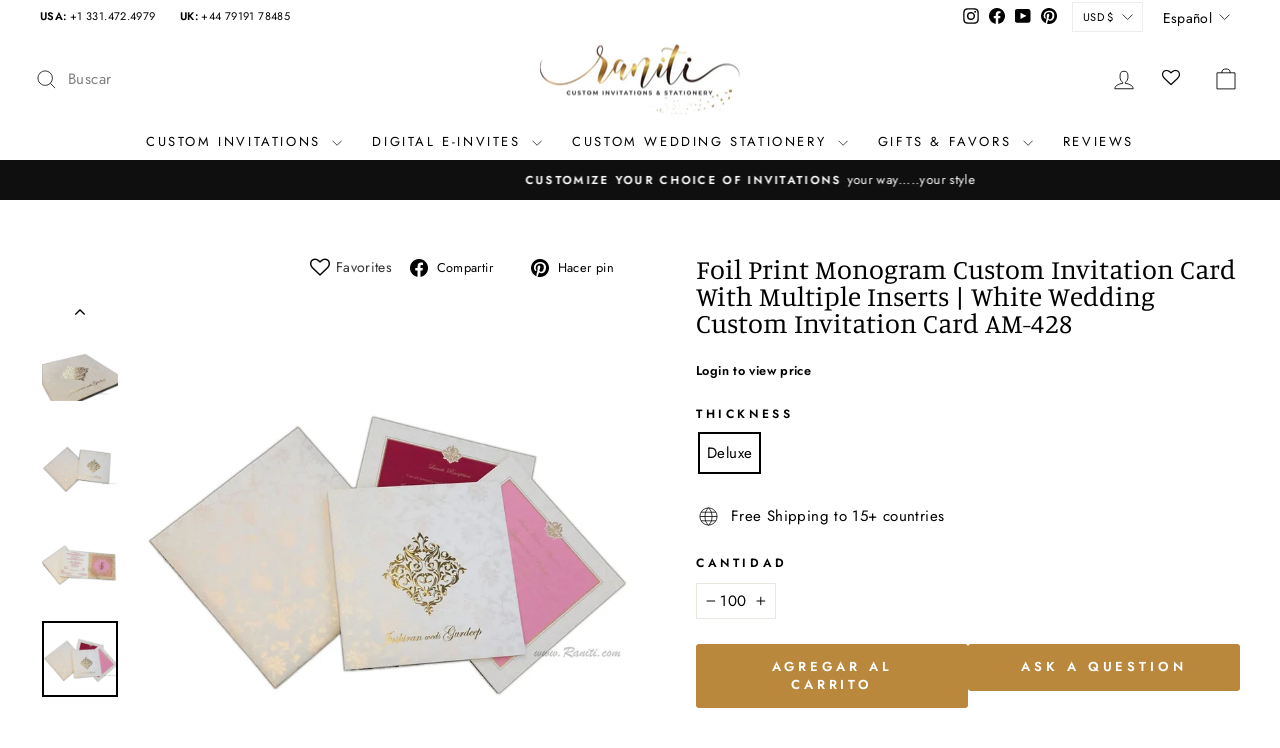

--- FILE ---
content_type: text/html; charset=utf-8
request_url: https://raniti.com/es/products/foil-print-monogram-custom-invitation-card-with-multiple-inserts-white-wedding-custom-invitation-card-am-428
body_size: 31995
content:
<!doctype html>
<html class="no-js" lang="es" dir="ltr">
<head>
  <meta charset="utf-8">
  <meta http-equiv="X-UA-Compatible" content="IE=edge,chrome=1">
  <meta name="viewport" content="width=device-width,initial-scale=1">
  <meta name="theme-color" content="#ba883c">
  <link rel="canonical" href="https://raniti.com/es/products/foil-print-monogram-custom-invitation-card-with-multiple-inserts-white-wedding-custom-invitation-card-am-428">
  <link rel="preconnect" href="https://cdn.shopify.com" crossorigin>
  <link rel="preconnect" href="https://fonts.shopifycdn.com" crossorigin>
  <link rel="dns-prefetch" href="https://productreviews.shopifycdn.com">
  <link rel="dns-prefetch" href="https://ajax.googleapis.com">
  <link rel="dns-prefetch" href="https://maps.googleapis.com">
  <link rel="dns-prefetch" href="https://maps.gstatic.com">

    <!-- Google Tag Manager -->
<script>(function(w,d,s,l,i){w[l]=w[l]||[];w[l].push({'gtm.start':
new Date().getTime(),event:'gtm.js'});var f=d.getElementsByTagName(s)[0],
j=d.createElement(s),dl=l!='dataLayer'?'&l='+l:'';j.async=true;j.src=
'https://www.googletagmanager.com/gtm.js?id='+i+dl;f.parentNode.insertBefore(j,f);
})(window,document,'script','dataLayer','GTM-NN66QBSJ');</script>
<!-- End Google Tag Manager -->

  <!-- Event snippet for Ask a question Oct 2024 conversion page -->

      <script>
    function myFunction() {
     function gtag_report_conversion(url) { var callback = function () { if (typeof(url) != 'undefined') { window.location = url; } }; gtag('event', 'conversion', { 'send_to': 'AW-1038353480/4t5CCNne5WQQyIiQ7wM', 'event_callback': callback }); return false; }
    }
    </script><link rel="shortcut icon" href="//raniti.com/cdn/shop/files/Logo_for_the_home_page_32d75fb4-c902-47a5-bbb4-619041cad617_32x32.jpg?v=1714718599" type="image/png" /><title>Foil Print Monogram Custom Invitation Card with Multiple Inserts | White Wedding Custom Invitation Card AM-428 - Raniti LLC - Custom Invitations &amp; Stationery
</title>
<meta name="description" content="Buy Foil Print Monogram Custom Invitation Card with Multiple Inserts | White Wedding Custom Invitation Card AM-428 at Raniti LLC - Custom Invitations &amp; Stationery! Square Custom White Classic wedding invitation card Gold foil print monogram and names, Damask print, multiple inserts in card stock paper with different color base and a custom personalized Vellum paper insert attached. Includes outer envelope, card folder with golden net lace to hold two separate inserts."><meta property="og:site_name" content="Raniti LLC - Custom Invitations &amp; Stationery">
  <meta property="og:url" content="https://raniti.com/es/products/foil-print-monogram-custom-invitation-card-with-multiple-inserts-white-wedding-custom-invitation-card-am-428">
  <meta property="og:title" content="Foil Print Monogram Custom Invitation Card with Multiple Inserts | White Wedding Custom Invitation Card AM-428">
  <meta property="og:type" content="product">
  <meta property="og:description" content="Buy Foil Print Monogram Custom Invitation Card with Multiple Inserts | White Wedding Custom Invitation Card AM-428 at Raniti LLC - Custom Invitations &amp; Stationery! Square Custom White Classic wedding invitation card Gold foil print monogram and names, Damask print, multiple inserts in card stock paper with different color base and a custom personalized Vellum paper insert attached. Includes outer envelope, card folder with golden net lace to hold two separate inserts."><meta property="og:image" content="http://raniti.com/cdn/shop/products/foil-print-monogram-custom-invitation-card-with-multiple-inserts-white-wedding-custom-442.jpg?v=1614054331">
    <meta property="og:image:secure_url" content="https://raniti.com/cdn/shop/products/foil-print-monogram-custom-invitation-card-with-multiple-inserts-white-wedding-custom-442.jpg?v=1614054331">
    <meta property="og:image:width" content="1200">
    <meta property="og:image:height" content="1200"><meta name="twitter:site" content="@">
  <meta name="twitter:card" content="summary_large_image">
  <meta name="twitter:title" content="Foil Print Monogram Custom Invitation Card with Multiple Inserts | White Wedding Custom Invitation Card AM-428">
  <meta name="twitter:description" content="Buy Foil Print Monogram Custom Invitation Card with Multiple Inserts | White Wedding Custom Invitation Card AM-428 at Raniti LLC - Custom Invitations &amp; Stationery! Square Custom White Classic wedding invitation card Gold foil print monogram and names, Damask print, multiple inserts in card stock paper with different color base and a custom personalized Vellum paper insert attached. Includes outer envelope, card folder with golden net lace to hold two separate inserts.">
<style data-shopify>@font-face {
  font-family: Manuale;
  font-weight: 400;
  font-style: normal;
  font-display: swap;
  src: url("//raniti.com/cdn/fonts/manuale/manuale_n4.3468947ea49e5067c4233072bbe55a2e919c62ea.woff2") format("woff2"),
       url("//raniti.com/cdn/fonts/manuale/manuale_n4.4e82ae123d463ec6059225304d6039fd63f03a87.woff") format("woff");
}

  @font-face {
  font-family: Jost;
  font-weight: 400;
  font-style: normal;
  font-display: swap;
  src: url("//raniti.com/cdn/fonts/jost/jost_n4.d47a1b6347ce4a4c9f437608011273009d91f2b7.woff2") format("woff2"),
       url("//raniti.com/cdn/fonts/jost/jost_n4.791c46290e672b3f85c3d1c651ef2efa3819eadd.woff") format("woff");
}


  @font-face {
  font-family: Jost;
  font-weight: 600;
  font-style: normal;
  font-display: swap;
  src: url("//raniti.com/cdn/fonts/jost/jost_n6.ec1178db7a7515114a2d84e3dd680832b7af8b99.woff2") format("woff2"),
       url("//raniti.com/cdn/fonts/jost/jost_n6.b1178bb6bdd3979fef38e103a3816f6980aeaff9.woff") format("woff");
}

  @font-face {
  font-family: Jost;
  font-weight: 400;
  font-style: italic;
  font-display: swap;
  src: url("//raniti.com/cdn/fonts/jost/jost_i4.b690098389649750ada222b9763d55796c5283a5.woff2") format("woff2"),
       url("//raniti.com/cdn/fonts/jost/jost_i4.fd766415a47e50b9e391ae7ec04e2ae25e7e28b0.woff") format("woff");
}

  @font-face {
  font-family: Jost;
  font-weight: 600;
  font-style: italic;
  font-display: swap;
  src: url("//raniti.com/cdn/fonts/jost/jost_i6.9af7e5f39e3a108c08f24047a4276332d9d7b85e.woff2") format("woff2"),
       url("//raniti.com/cdn/fonts/jost/jost_i6.2bf310262638f998ed206777ce0b9a3b98b6fe92.woff") format("woff");
}

</style><link href="//raniti.com/cdn/shop/t/34/assets/theme.css?v=109247285946239784791739878749" rel="stylesheet" type="text/css" media="all" />
  <link href="//raniti.com/cdn/shop/t/34/assets/custom.css?v=67228769960363889011744375659" rel="stylesheet" type="text/css" media="all" />
<style data-shopify>:root {
    --typeHeaderPrimary: Manuale;
    --typeHeaderFallback: serif;
    --typeHeaderSize: 32px;
    --typeHeaderWeight: 400;
    --typeHeaderLineHeight: 1;
    --typeHeaderSpacing: 0.0em;

    --typeBasePrimary:Jost;
    --typeBaseFallback:sans-serif;
    --typeBaseSize: 15px;
    --typeBaseWeight: 400;
    --typeBaseSpacing: 0.025em;
    --typeBaseLineHeight: 1.6;
    --typeBaselineHeightMinus01: 1.5;

    --typeCollectionTitle: 18px;

    --iconWeight: 2px;
    --iconLinecaps: miter;

    
        --buttonRadius: 3px;
    

    --colorGridOverlayOpacity: 0.1;
    }

    .placeholder-content {
    background-image: linear-gradient(100deg, #ffffff 40%, #f7f7f7 63%, #ffffff 79%);
    }</style><script>
    document.documentElement.className = document.documentElement.className.replace('no-js', 'js');

    window.theme = window.theme || {};
    theme.routes = {
      home: "/es",
      cart: "/es/cart.js",
      cartPage: "/es/cart",
      cartAdd: "/es/cart/add.js",
      cartChange: "/es/cart/change.js",
      search: "/es/search",
      predictiveSearch: "/es/search/suggest"
    };
    theme.strings = {
      soldOut: "Agotado",
      unavailable: "No disponible",
      inStockLabel: "En stock",
      oneStockLabel: "[count] en stock",
      otherStockLabel: "[count] en stock",
      willNotShipUntil: "Será enviado después [date]",
      willBeInStockAfter: "Estará disponible después [date]",
      waitingForStock: "Pedido pendiente, envío pronto",
      savePrice: "Guardar [saved_amount]",
      cartEmpty: "Su carrito actualmente está vacío.",
      cartTermsConfirmation: "Debe aceptar los términos y condiciones de venta para pagar",
      searchCollections: "Colecciones",
      searchPages: "Páginas",
      searchArticles: "Artículos",
      productFrom: "De ",
      maxQuantity: "Solo puedes tener [quantity] de [title] en tu carrito."
    };
    theme.settings = {
      cartType: "drawer",
      isCustomerTemplate: false,
      moneyFormat: "\u003cspan class=money\u003e${{amount}}\u003c\/span\u003e",
      saveType: "dollar",
      productImageSize: "square",
      productImageCover: false,
      predictiveSearch: true,
      predictiveSearchType: null,
      predictiveSearchVendor: false,
      predictiveSearchPrice: false,
      quickView: false,
      themeName: 'Impulse',
      themeVersion: "7.4.1"
    };
  </script><script>window.performance && window.performance.mark && window.performance.mark('shopify.content_for_header.start');</script><meta name="google-site-verification" content="5Y9iLD59Nep-shzWWGzK3-UozHrc7UQniQk4Ldl6ouA">
<meta name="facebook-domain-verification" content="bet4p33xrla8q607nbtcx9xs4qsrgm">
<meta id="shopify-digital-wallet" name="shopify-digital-wallet" content="/26125664352/digital_wallets/dialog">
<meta name="shopify-checkout-api-token" content="811f2d3ee2e46c1373d3579e574f4a69">
<meta id="in-context-paypal-metadata" data-shop-id="26125664352" data-venmo-supported="false" data-environment="production" data-locale="es_ES" data-paypal-v4="true" data-currency="USD">
<link rel="alternate" hreflang="x-default" href="https://raniti.com/products/foil-print-monogram-custom-invitation-card-with-multiple-inserts-white-wedding-custom-invitation-card-am-428">
<link rel="alternate" hreflang="en" href="https://raniti.com/products/foil-print-monogram-custom-invitation-card-with-multiple-inserts-white-wedding-custom-invitation-card-am-428">
<link rel="alternate" hreflang="es" href="https://raniti.com/es/products/foil-print-monogram-custom-invitation-card-with-multiple-inserts-white-wedding-custom-invitation-card-am-428">
<link rel="alternate" type="application/json+oembed" href="https://raniti.com/es/products/foil-print-monogram-custom-invitation-card-with-multiple-inserts-white-wedding-custom-invitation-card-am-428.oembed">
<script async="async" src="/checkouts/internal/preloads.js?locale=es-US"></script>
<script id="shopify-features" type="application/json">{"accessToken":"811f2d3ee2e46c1373d3579e574f4a69","betas":["rich-media-storefront-analytics"],"domain":"raniti.com","predictiveSearch":true,"shopId":26125664352,"locale":"es"}</script>
<script>var Shopify = Shopify || {};
Shopify.shop = "raniti.myshopify.com";
Shopify.locale = "es";
Shopify.currency = {"active":"USD","rate":"1.0"};
Shopify.country = "US";
Shopify.theme = {"name":"Raniti-Impulse Theme(KLoc-WIP-Ver1- 02\/05)","id":125223043168,"schema_name":"Impulse","schema_version":"7.4.1","theme_store_id":857,"role":"main"};
Shopify.theme.handle = "null";
Shopify.theme.style = {"id":null,"handle":null};
Shopify.cdnHost = "raniti.com/cdn";
Shopify.routes = Shopify.routes || {};
Shopify.routes.root = "/es/";</script>
<script type="module">!function(o){(o.Shopify=o.Shopify||{}).modules=!0}(window);</script>
<script>!function(o){function n(){var o=[];function n(){o.push(Array.prototype.slice.apply(arguments))}return n.q=o,n}var t=o.Shopify=o.Shopify||{};t.loadFeatures=n(),t.autoloadFeatures=n()}(window);</script>
<script id="shop-js-analytics" type="application/json">{"pageType":"product"}</script>
<script defer="defer" async type="module" src="//raniti.com/cdn/shopifycloud/shop-js/modules/v2/client.init-shop-cart-sync_2Gr3Q33f.es.esm.js"></script>
<script defer="defer" async type="module" src="//raniti.com/cdn/shopifycloud/shop-js/modules/v2/chunk.common_noJfOIa7.esm.js"></script>
<script defer="defer" async type="module" src="//raniti.com/cdn/shopifycloud/shop-js/modules/v2/chunk.modal_Deo2FJQo.esm.js"></script>
<script type="module">
  await import("//raniti.com/cdn/shopifycloud/shop-js/modules/v2/client.init-shop-cart-sync_2Gr3Q33f.es.esm.js");
await import("//raniti.com/cdn/shopifycloud/shop-js/modules/v2/chunk.common_noJfOIa7.esm.js");
await import("//raniti.com/cdn/shopifycloud/shop-js/modules/v2/chunk.modal_Deo2FJQo.esm.js");

  window.Shopify.SignInWithShop?.initShopCartSync?.({"fedCMEnabled":true,"windoidEnabled":true});

</script>
<script>(function() {
  var isLoaded = false;
  function asyncLoad() {
    if (isLoaded) return;
    isLoaded = true;
    var urls = ["https:\/\/assets.smartwishlist.webmarked.net\/static\/v6\/smartwishlist.js?shop=raniti.myshopify.com","https:\/\/embed.tawk.to\/widget-script\/5f0fdbd75b59f94722bad21b\/default.js?shop=raniti.myshopify.com","https:\/\/storage.googleapis.com\/singleton-software-bucket\/verifycustomers\/prod\/main_v2.js?shop=raniti.myshopify.com","https:\/\/cdn.grw.reputon.com\/assets\/widget.js?shop=raniti.myshopify.com","\/\/social-login.oxiapps.com\/api\/init?vt=928349\u0026shop=raniti.myshopify.com","https:\/\/cdn.nfcube.com\/instafeed-48da5a5ece569652ed284c6b734d352c.js?shop=raniti.myshopify.com"];
    for (var i = 0; i < urls.length; i++) {
      var s = document.createElement('script');
      s.type = 'text/javascript';
      s.async = true;
      s.src = urls[i];
      var x = document.getElementsByTagName('script')[0];
      x.parentNode.insertBefore(s, x);
    }
  };
  if(window.attachEvent) {
    window.attachEvent('onload', asyncLoad);
  } else {
    window.addEventListener('load', asyncLoad, false);
  }
})();</script>
<script id="__st">var __st={"a":26125664352,"offset":-21600,"reqid":"9b5df99c-f9e9-42fe-8565-2d353b49d070-1769113942","pageurl":"raniti.com\/es\/products\/foil-print-monogram-custom-invitation-card-with-multiple-inserts-white-wedding-custom-invitation-card-am-428","u":"0752bd3791d2","p":"product","rtyp":"product","rid":4804587290720};</script>
<script>window.ShopifyPaypalV4VisibilityTracking = true;</script>
<script id="captcha-bootstrap">!function(){'use strict';const t='contact',e='account',n='new_comment',o=[[t,t],['blogs',n],['comments',n],[t,'customer']],c=[[e,'customer_login'],[e,'guest_login'],[e,'recover_customer_password'],[e,'create_customer']],r=t=>t.map((([t,e])=>`form[action*='/${t}']:not([data-nocaptcha='true']) input[name='form_type'][value='${e}']`)).join(','),a=t=>()=>t?[...document.querySelectorAll(t)].map((t=>t.form)):[];function s(){const t=[...o],e=r(t);return a(e)}const i='password',u='form_key',d=['recaptcha-v3-token','g-recaptcha-response','h-captcha-response',i],f=()=>{try{return window.sessionStorage}catch{return}},m='__shopify_v',_=t=>t.elements[u];function p(t,e,n=!1){try{const o=window.sessionStorage,c=JSON.parse(o.getItem(e)),{data:r}=function(t){const{data:e,action:n}=t;return t[m]||n?{data:e,action:n}:{data:t,action:n}}(c);for(const[e,n]of Object.entries(r))t.elements[e]&&(t.elements[e].value=n);n&&o.removeItem(e)}catch(o){console.error('form repopulation failed',{error:o})}}const l='form_type',E='cptcha';function T(t){t.dataset[E]=!0}const w=window,h=w.document,L='Shopify',v='ce_forms',y='captcha';let A=!1;((t,e)=>{const n=(g='f06e6c50-85a8-45c8-87d0-21a2b65856fe',I='https://cdn.shopify.com/shopifycloud/storefront-forms-hcaptcha/ce_storefront_forms_captcha_hcaptcha.v1.5.2.iife.js',D={infoText:'Protegido por hCaptcha',privacyText:'Privacidad',termsText:'Términos'},(t,e,n)=>{const o=w[L][v],c=o.bindForm;if(c)return c(t,g,e,D).then(n);var r;o.q.push([[t,g,e,D],n]),r=I,A||(h.body.append(Object.assign(h.createElement('script'),{id:'captcha-provider',async:!0,src:r})),A=!0)});var g,I,D;w[L]=w[L]||{},w[L][v]=w[L][v]||{},w[L][v].q=[],w[L][y]=w[L][y]||{},w[L][y].protect=function(t,e){n(t,void 0,e),T(t)},Object.freeze(w[L][y]),function(t,e,n,w,h,L){const[v,y,A,g]=function(t,e,n){const i=e?o:[],u=t?c:[],d=[...i,...u],f=r(d),m=r(i),_=r(d.filter((([t,e])=>n.includes(e))));return[a(f),a(m),a(_),s()]}(w,h,L),I=t=>{const e=t.target;return e instanceof HTMLFormElement?e:e&&e.form},D=t=>v().includes(t);t.addEventListener('submit',(t=>{const e=I(t);if(!e)return;const n=D(e)&&!e.dataset.hcaptchaBound&&!e.dataset.recaptchaBound,o=_(e),c=g().includes(e)&&(!o||!o.value);(n||c)&&t.preventDefault(),c&&!n&&(function(t){try{if(!f())return;!function(t){const e=f();if(!e)return;const n=_(t);if(!n)return;const o=n.value;o&&e.removeItem(o)}(t);const e=Array.from(Array(32),(()=>Math.random().toString(36)[2])).join('');!function(t,e){_(t)||t.append(Object.assign(document.createElement('input'),{type:'hidden',name:u})),t.elements[u].value=e}(t,e),function(t,e){const n=f();if(!n)return;const o=[...t.querySelectorAll(`input[type='${i}']`)].map((({name:t})=>t)),c=[...d,...o],r={};for(const[a,s]of new FormData(t).entries())c.includes(a)||(r[a]=s);n.setItem(e,JSON.stringify({[m]:1,action:t.action,data:r}))}(t,e)}catch(e){console.error('failed to persist form',e)}}(e),e.submit())}));const S=(t,e)=>{t&&!t.dataset[E]&&(n(t,e.some((e=>e===t))),T(t))};for(const o of['focusin','change'])t.addEventListener(o,(t=>{const e=I(t);D(e)&&S(e,y())}));const B=e.get('form_key'),M=e.get(l),P=B&&M;t.addEventListener('DOMContentLoaded',(()=>{const t=y();if(P)for(const e of t)e.elements[l].value===M&&p(e,B);[...new Set([...A(),...v().filter((t=>'true'===t.dataset.shopifyCaptcha))])].forEach((e=>S(e,t)))}))}(h,new URLSearchParams(w.location.search),n,t,e,['guest_login'])})(!0,!0)}();</script>
<script integrity="sha256-4kQ18oKyAcykRKYeNunJcIwy7WH5gtpwJnB7kiuLZ1E=" data-source-attribution="shopify.loadfeatures" defer="defer" src="//raniti.com/cdn/shopifycloud/storefront/assets/storefront/load_feature-a0a9edcb.js" crossorigin="anonymous"></script>
<script data-source-attribution="shopify.dynamic_checkout.dynamic.init">var Shopify=Shopify||{};Shopify.PaymentButton=Shopify.PaymentButton||{isStorefrontPortableWallets:!0,init:function(){window.Shopify.PaymentButton.init=function(){};var t=document.createElement("script");t.src="https://raniti.com/cdn/shopifycloud/portable-wallets/latest/portable-wallets.es.js",t.type="module",document.head.appendChild(t)}};
</script>
<script data-source-attribution="shopify.dynamic_checkout.buyer_consent">
  function portableWalletsHideBuyerConsent(e){var t=document.getElementById("shopify-buyer-consent"),n=document.getElementById("shopify-subscription-policy-button");t&&n&&(t.classList.add("hidden"),t.setAttribute("aria-hidden","true"),n.removeEventListener("click",e))}function portableWalletsShowBuyerConsent(e){var t=document.getElementById("shopify-buyer-consent"),n=document.getElementById("shopify-subscription-policy-button");t&&n&&(t.classList.remove("hidden"),t.removeAttribute("aria-hidden"),n.addEventListener("click",e))}window.Shopify?.PaymentButton&&(window.Shopify.PaymentButton.hideBuyerConsent=portableWalletsHideBuyerConsent,window.Shopify.PaymentButton.showBuyerConsent=portableWalletsShowBuyerConsent);
</script>
<script data-source-attribution="shopify.dynamic_checkout.cart.bootstrap">document.addEventListener("DOMContentLoaded",(function(){function t(){return document.querySelector("shopify-accelerated-checkout-cart, shopify-accelerated-checkout")}if(t())Shopify.PaymentButton.init();else{new MutationObserver((function(e,n){t()&&(Shopify.PaymentButton.init(),n.disconnect())})).observe(document.body,{childList:!0,subtree:!0})}}));
</script>
<script id='scb4127' type='text/javascript' async='' src='https://raniti.com/cdn/shopifycloud/privacy-banner/storefront-banner.js'></script><link id="shopify-accelerated-checkout-styles" rel="stylesheet" media="screen" href="https://raniti.com/cdn/shopifycloud/portable-wallets/latest/accelerated-checkout-backwards-compat.css" crossorigin="anonymous">
<style id="shopify-accelerated-checkout-cart">
        #shopify-buyer-consent {
  margin-top: 1em;
  display: inline-block;
  width: 100%;
}

#shopify-buyer-consent.hidden {
  display: none;
}

#shopify-subscription-policy-button {
  background: none;
  border: none;
  padding: 0;
  text-decoration: underline;
  font-size: inherit;
  cursor: pointer;
}

#shopify-subscription-policy-button::before {
  box-shadow: none;
}

      </style>

<script>window.performance && window.performance.mark && window.performance.mark('shopify.content_for_header.end');</script><script src="//raniti.com/cdn/shop/t/34/assets/vendor-scripts-v11.js" defer="defer"></script><link rel="stylesheet" href="//raniti.com/cdn/shop/t/34/assets/country-flags.css"><script src="https://ajax.googleapis.com/ajax/libs/jquery/3.7.1/jquery.min.js"></script>

  <script src="//raniti.com/cdn/shop/t/34/assets/theme.js?v=103171035590518601011744350943" defer="defer"></script>
<!-- BEGIN app block: shopify://apps/tinyseo/blocks/product-json-ld-embed/0605268f-f7c4-4e95-b560-e43df7d59ae4 -->
<!-- END app block --><!-- BEGIN app block: shopify://apps/tinyseo/blocks/breadcrumbs-json-ld-embed/0605268f-f7c4-4e95-b560-e43df7d59ae4 -->
<!-- END app block --><link href="https://monorail-edge.shopifysvc.com" rel="dns-prefetch">
<script>(function(){if ("sendBeacon" in navigator && "performance" in window) {try {var session_token_from_headers = performance.getEntriesByType('navigation')[0].serverTiming.find(x => x.name == '_s').description;} catch {var session_token_from_headers = undefined;}var session_cookie_matches = document.cookie.match(/_shopify_s=([^;]*)/);var session_token_from_cookie = session_cookie_matches && session_cookie_matches.length === 2 ? session_cookie_matches[1] : "";var session_token = session_token_from_headers || session_token_from_cookie || "";function handle_abandonment_event(e) {var entries = performance.getEntries().filter(function(entry) {return /monorail-edge.shopifysvc.com/.test(entry.name);});if (!window.abandonment_tracked && entries.length === 0) {window.abandonment_tracked = true;var currentMs = Date.now();var navigation_start = performance.timing.navigationStart;var payload = {shop_id: 26125664352,url: window.location.href,navigation_start,duration: currentMs - navigation_start,session_token,page_type: "product"};window.navigator.sendBeacon("https://monorail-edge.shopifysvc.com/v1/produce", JSON.stringify({schema_id: "online_store_buyer_site_abandonment/1.1",payload: payload,metadata: {event_created_at_ms: currentMs,event_sent_at_ms: currentMs}}));}}window.addEventListener('pagehide', handle_abandonment_event);}}());</script>
<script id="web-pixels-manager-setup">(function e(e,d,r,n,o){if(void 0===o&&(o={}),!Boolean(null===(a=null===(i=window.Shopify)||void 0===i?void 0:i.analytics)||void 0===a?void 0:a.replayQueue)){var i,a;window.Shopify=window.Shopify||{};var t=window.Shopify;t.analytics=t.analytics||{};var s=t.analytics;s.replayQueue=[],s.publish=function(e,d,r){return s.replayQueue.push([e,d,r]),!0};try{self.performance.mark("wpm:start")}catch(e){}var l=function(){var e={modern:/Edge?\/(1{2}[4-9]|1[2-9]\d|[2-9]\d{2}|\d{4,})\.\d+(\.\d+|)|Firefox\/(1{2}[4-9]|1[2-9]\d|[2-9]\d{2}|\d{4,})\.\d+(\.\d+|)|Chrom(ium|e)\/(9{2}|\d{3,})\.\d+(\.\d+|)|(Maci|X1{2}).+ Version\/(15\.\d+|(1[6-9]|[2-9]\d|\d{3,})\.\d+)([,.]\d+|)( \(\w+\)|)( Mobile\/\w+|) Safari\/|Chrome.+OPR\/(9{2}|\d{3,})\.\d+\.\d+|(CPU[ +]OS|iPhone[ +]OS|CPU[ +]iPhone|CPU IPhone OS|CPU iPad OS)[ +]+(15[._]\d+|(1[6-9]|[2-9]\d|\d{3,})[._]\d+)([._]\d+|)|Android:?[ /-](13[3-9]|1[4-9]\d|[2-9]\d{2}|\d{4,})(\.\d+|)(\.\d+|)|Android.+Firefox\/(13[5-9]|1[4-9]\d|[2-9]\d{2}|\d{4,})\.\d+(\.\d+|)|Android.+Chrom(ium|e)\/(13[3-9]|1[4-9]\d|[2-9]\d{2}|\d{4,})\.\d+(\.\d+|)|SamsungBrowser\/([2-9]\d|\d{3,})\.\d+/,legacy:/Edge?\/(1[6-9]|[2-9]\d|\d{3,})\.\d+(\.\d+|)|Firefox\/(5[4-9]|[6-9]\d|\d{3,})\.\d+(\.\d+|)|Chrom(ium|e)\/(5[1-9]|[6-9]\d|\d{3,})\.\d+(\.\d+|)([\d.]+$|.*Safari\/(?![\d.]+ Edge\/[\d.]+$))|(Maci|X1{2}).+ Version\/(10\.\d+|(1[1-9]|[2-9]\d|\d{3,})\.\d+)([,.]\d+|)( \(\w+\)|)( Mobile\/\w+|) Safari\/|Chrome.+OPR\/(3[89]|[4-9]\d|\d{3,})\.\d+\.\d+|(CPU[ +]OS|iPhone[ +]OS|CPU[ +]iPhone|CPU IPhone OS|CPU iPad OS)[ +]+(10[._]\d+|(1[1-9]|[2-9]\d|\d{3,})[._]\d+)([._]\d+|)|Android:?[ /-](13[3-9]|1[4-9]\d|[2-9]\d{2}|\d{4,})(\.\d+|)(\.\d+|)|Mobile Safari.+OPR\/([89]\d|\d{3,})\.\d+\.\d+|Android.+Firefox\/(13[5-9]|1[4-9]\d|[2-9]\d{2}|\d{4,})\.\d+(\.\d+|)|Android.+Chrom(ium|e)\/(13[3-9]|1[4-9]\d|[2-9]\d{2}|\d{4,})\.\d+(\.\d+|)|Android.+(UC? ?Browser|UCWEB|U3)[ /]?(15\.([5-9]|\d{2,})|(1[6-9]|[2-9]\d|\d{3,})\.\d+)\.\d+|SamsungBrowser\/(5\.\d+|([6-9]|\d{2,})\.\d+)|Android.+MQ{2}Browser\/(14(\.(9|\d{2,})|)|(1[5-9]|[2-9]\d|\d{3,})(\.\d+|))(\.\d+|)|K[Aa][Ii]OS\/(3\.\d+|([4-9]|\d{2,})\.\d+)(\.\d+|)/},d=e.modern,r=e.legacy,n=navigator.userAgent;return n.match(d)?"modern":n.match(r)?"legacy":"unknown"}(),u="modern"===l?"modern":"legacy",c=(null!=n?n:{modern:"",legacy:""})[u],f=function(e){return[e.baseUrl,"/wpm","/b",e.hashVersion,"modern"===e.buildTarget?"m":"l",".js"].join("")}({baseUrl:d,hashVersion:r,buildTarget:u}),m=function(e){var d=e.version,r=e.bundleTarget,n=e.surface,o=e.pageUrl,i=e.monorailEndpoint;return{emit:function(e){var a=e.status,t=e.errorMsg,s=(new Date).getTime(),l=JSON.stringify({metadata:{event_sent_at_ms:s},events:[{schema_id:"web_pixels_manager_load/3.1",payload:{version:d,bundle_target:r,page_url:o,status:a,surface:n,error_msg:t},metadata:{event_created_at_ms:s}}]});if(!i)return console&&console.warn&&console.warn("[Web Pixels Manager] No Monorail endpoint provided, skipping logging."),!1;try{return self.navigator.sendBeacon.bind(self.navigator)(i,l)}catch(e){}var u=new XMLHttpRequest;try{return u.open("POST",i,!0),u.setRequestHeader("Content-Type","text/plain"),u.send(l),!0}catch(e){return console&&console.warn&&console.warn("[Web Pixels Manager] Got an unhandled error while logging to Monorail."),!1}}}}({version:r,bundleTarget:l,surface:e.surface,pageUrl:self.location.href,monorailEndpoint:e.monorailEndpoint});try{o.browserTarget=l,function(e){var d=e.src,r=e.async,n=void 0===r||r,o=e.onload,i=e.onerror,a=e.sri,t=e.scriptDataAttributes,s=void 0===t?{}:t,l=document.createElement("script"),u=document.querySelector("head"),c=document.querySelector("body");if(l.async=n,l.src=d,a&&(l.integrity=a,l.crossOrigin="anonymous"),s)for(var f in s)if(Object.prototype.hasOwnProperty.call(s,f))try{l.dataset[f]=s[f]}catch(e){}if(o&&l.addEventListener("load",o),i&&l.addEventListener("error",i),u)u.appendChild(l);else{if(!c)throw new Error("Did not find a head or body element to append the script");c.appendChild(l)}}({src:f,async:!0,onload:function(){if(!function(){var e,d;return Boolean(null===(d=null===(e=window.Shopify)||void 0===e?void 0:e.analytics)||void 0===d?void 0:d.initialized)}()){var d=window.webPixelsManager.init(e)||void 0;if(d){var r=window.Shopify.analytics;r.replayQueue.forEach((function(e){var r=e[0],n=e[1],o=e[2];d.publishCustomEvent(r,n,o)})),r.replayQueue=[],r.publish=d.publishCustomEvent,r.visitor=d.visitor,r.initialized=!0}}},onerror:function(){return m.emit({status:"failed",errorMsg:"".concat(f," has failed to load")})},sri:function(e){var d=/^sha384-[A-Za-z0-9+/=]+$/;return"string"==typeof e&&d.test(e)}(c)?c:"",scriptDataAttributes:o}),m.emit({status:"loading"})}catch(e){m.emit({status:"failed",errorMsg:(null==e?void 0:e.message)||"Unknown error"})}}})({shopId: 26125664352,storefrontBaseUrl: "https://raniti.com",extensionsBaseUrl: "https://extensions.shopifycdn.com/cdn/shopifycloud/web-pixels-manager",monorailEndpoint: "https://monorail-edge.shopifysvc.com/unstable/produce_batch",surface: "storefront-renderer",enabledBetaFlags: ["2dca8a86"],webPixelsConfigList: [{"id":"1131249760","configuration":"{\"pixelCode\":\"D4BQL23C77U76PVIT4UG\"}","eventPayloadVersion":"v1","runtimeContext":"STRICT","scriptVersion":"22e92c2ad45662f435e4801458fb78cc","type":"APP","apiClientId":4383523,"privacyPurposes":["ANALYTICS","MARKETING","SALE_OF_DATA"],"dataSharingAdjustments":{"protectedCustomerApprovalScopes":["read_customer_address","read_customer_email","read_customer_name","read_customer_personal_data","read_customer_phone"]}},{"id":"1061257312","configuration":"{\"pixel_id\":\"31903729019242554\",\"pixel_type\":\"facebook_pixel\"}","eventPayloadVersion":"v1","runtimeContext":"OPEN","scriptVersion":"ca16bc87fe92b6042fbaa3acc2fbdaa6","type":"APP","apiClientId":2329312,"privacyPurposes":["ANALYTICS","MARKETING","SALE_OF_DATA"],"dataSharingAdjustments":{"protectedCustomerApprovalScopes":["read_customer_address","read_customer_email","read_customer_name","read_customer_personal_data","read_customer_phone"]}},{"id":"237240416","configuration":"{\"config\":\"{\\\"google_tag_ids\\\":[\\\"G-E9RM01WP20\\\",\\\"AW-1038353480\\\",\\\"GT-TB7RHJL\\\"],\\\"target_country\\\":\\\"US\\\",\\\"gtag_events\\\":[{\\\"type\\\":\\\"begin_checkout\\\",\\\"action_label\\\":[\\\"G-E9RM01WP20\\\",\\\"AW-1038353480\\\/RuiGCOmszogaEMiIkO8D\\\",\\\"AW-1038353480\\\/XhRICJuAm94BEMiIkO8D\\\"]},{\\\"type\\\":\\\"search\\\",\\\"action_label\\\":[\\\"G-E9RM01WP20\\\",\\\"AW-1038353480\\\/EkgoCOurzogaEMiIkO8D\\\"]},{\\\"type\\\":\\\"view_item\\\",\\\"action_label\\\":[\\\"G-E9RM01WP20\\\",\\\"AW-1038353480\\\/HJirCOirzogaEMiIkO8D\\\",\\\"MC-C0F14RCC1B\\\",\\\"AW-1038353480\\\/j14vCN_4i9kZEMiIkO8D\\\"]},{\\\"type\\\":\\\"purchase\\\",\\\"action_label\\\":[\\\"G-E9RM01WP20\\\",\\\"AW-1038353480\\\/JSmKCOKrzogaEMiIkO8D\\\",\\\"MC-C0F14RCC1B\\\",\\\"AW-1038353480\\\/N9fDCM3mn8MaEMiIkO8D\\\"]},{\\\"type\\\":\\\"page_view\\\",\\\"action_label\\\":[\\\"G-E9RM01WP20\\\",\\\"AW-1038353480\\\/rKm6COWrzogaEMiIkO8D\\\",\\\"MC-C0F14RCC1B\\\"]},{\\\"type\\\":\\\"add_payment_info\\\",\\\"action_label\\\":[\\\"G-E9RM01WP20\\\",\\\"AW-1038353480\\\/tNBmCOyszogaEMiIkO8D\\\"]},{\\\"type\\\":\\\"add_to_cart\\\",\\\"action_label\\\":[\\\"G-E9RM01WP20\\\",\\\"AW-1038353480\\\/XyfyCO6rzogaEMiIkO8D\\\"]}],\\\"enable_monitoring_mode\\\":false}\"}","eventPayloadVersion":"v1","runtimeContext":"OPEN","scriptVersion":"b2a88bafab3e21179ed38636efcd8a93","type":"APP","apiClientId":1780363,"privacyPurposes":[],"dataSharingAdjustments":{"protectedCustomerApprovalScopes":["read_customer_address","read_customer_email","read_customer_name","read_customer_personal_data","read_customer_phone"]}},{"id":"28967008","configuration":"{\"tagID\":\"2612591379115\"}","eventPayloadVersion":"v1","runtimeContext":"STRICT","scriptVersion":"18031546ee651571ed29edbe71a3550b","type":"APP","apiClientId":3009811,"privacyPurposes":["ANALYTICS","MARKETING","SALE_OF_DATA"],"dataSharingAdjustments":{"protectedCustomerApprovalScopes":["read_customer_address","read_customer_email","read_customer_name","read_customer_personal_data","read_customer_phone"]}},{"id":"28082272","eventPayloadVersion":"1","runtimeContext":"LAX","scriptVersion":"6","type":"CUSTOM","privacyPurposes":["SALE_OF_DATA"],"name":"Google tag"},{"id":"30310496","eventPayloadVersion":"1","runtimeContext":"LAX","scriptVersion":"1","type":"CUSTOM","privacyPurposes":[],"name":"Google Tag Manager "},{"id":"shopify-app-pixel","configuration":"{}","eventPayloadVersion":"v1","runtimeContext":"STRICT","scriptVersion":"0450","apiClientId":"shopify-pixel","type":"APP","privacyPurposes":["ANALYTICS","MARKETING"]},{"id":"shopify-custom-pixel","eventPayloadVersion":"v1","runtimeContext":"LAX","scriptVersion":"0450","apiClientId":"shopify-pixel","type":"CUSTOM","privacyPurposes":["ANALYTICS","MARKETING"]}],isMerchantRequest: false,initData: {"shop":{"name":"Raniti LLC - Custom Invitations \u0026 Stationery","paymentSettings":{"currencyCode":"USD"},"myshopifyDomain":"raniti.myshopify.com","countryCode":"US","storefrontUrl":"https:\/\/raniti.com\/es"},"customer":null,"cart":null,"checkout":null,"productVariants":[{"price":{"amount":4.95,"currencyCode":"USD"},"product":{"title":"Foil Print Monogram Custom Invitation Card with Multiple Inserts | White Wedding Custom Invitation Card AM-428","vendor":"Quote","id":"4804587290720","untranslatedTitle":"Foil Print Monogram Custom Invitation Card with Multiple Inserts | White Wedding Custom Invitation Card AM-428","url":"\/es\/products\/foil-print-monogram-custom-invitation-card-with-multiple-inserts-white-wedding-custom-invitation-card-am-428","type":"Custom Invitation"},"id":"32953717555296","image":{"src":"\/\/raniti.com\/cdn\/shop\/products\/foil-print-monogram-custom-invitation-card-with-multiple-inserts-white-wedding-custom-910.jpg?v=1614059041"},"sku":"AM-428D","title":"Deluxe","untranslatedTitle":"Deluxe"}],"purchasingCompany":null},},"https://raniti.com/cdn","fcfee988w5aeb613cpc8e4bc33m6693e112",{"modern":"","legacy":""},{"shopId":"26125664352","storefrontBaseUrl":"https:\/\/raniti.com","extensionBaseUrl":"https:\/\/extensions.shopifycdn.com\/cdn\/shopifycloud\/web-pixels-manager","surface":"storefront-renderer","enabledBetaFlags":"[\"2dca8a86\"]","isMerchantRequest":"false","hashVersion":"fcfee988w5aeb613cpc8e4bc33m6693e112","publish":"custom","events":"[[\"page_viewed\",{}],[\"product_viewed\",{\"productVariant\":{\"price\":{\"amount\":4.95,\"currencyCode\":\"USD\"},\"product\":{\"title\":\"Foil Print Monogram Custom Invitation Card with Multiple Inserts | White Wedding Custom Invitation Card AM-428\",\"vendor\":\"Quote\",\"id\":\"4804587290720\",\"untranslatedTitle\":\"Foil Print Monogram Custom Invitation Card with Multiple Inserts | White Wedding Custom Invitation Card AM-428\",\"url\":\"\/es\/products\/foil-print-monogram-custom-invitation-card-with-multiple-inserts-white-wedding-custom-invitation-card-am-428\",\"type\":\"Custom Invitation\"},\"id\":\"32953717555296\",\"image\":{\"src\":\"\/\/raniti.com\/cdn\/shop\/products\/foil-print-monogram-custom-invitation-card-with-multiple-inserts-white-wedding-custom-910.jpg?v=1614059041\"},\"sku\":\"AM-428D\",\"title\":\"Deluxe\",\"untranslatedTitle\":\"Deluxe\"}}]]"});</script><script>
  window.ShopifyAnalytics = window.ShopifyAnalytics || {};
  window.ShopifyAnalytics.meta = window.ShopifyAnalytics.meta || {};
  window.ShopifyAnalytics.meta.currency = 'USD';
  var meta = {"product":{"id":4804587290720,"gid":"gid:\/\/shopify\/Product\/4804587290720","vendor":"Quote","type":"Custom Invitation","handle":"foil-print-monogram-custom-invitation-card-with-multiple-inserts-white-wedding-custom-invitation-card-am-428","variants":[{"id":32953717555296,"price":495,"name":"Foil Print Monogram Custom Invitation Card with Multiple Inserts | White Wedding Custom Invitation Card AM-428 - Deluxe","public_title":"Deluxe","sku":"AM-428D"}],"remote":false},"page":{"pageType":"product","resourceType":"product","resourceId":4804587290720,"requestId":"9b5df99c-f9e9-42fe-8565-2d353b49d070-1769113942"}};
  for (var attr in meta) {
    window.ShopifyAnalytics.meta[attr] = meta[attr];
  }
</script>
<script class="analytics">
  (function () {
    var customDocumentWrite = function(content) {
      var jquery = null;

      if (window.jQuery) {
        jquery = window.jQuery;
      } else if (window.Checkout && window.Checkout.$) {
        jquery = window.Checkout.$;
      }

      if (jquery) {
        jquery('body').append(content);
      }
    };

    var hasLoggedConversion = function(token) {
      if (token) {
        return document.cookie.indexOf('loggedConversion=' + token) !== -1;
      }
      return false;
    }

    var setCookieIfConversion = function(token) {
      if (token) {
        var twoMonthsFromNow = new Date(Date.now());
        twoMonthsFromNow.setMonth(twoMonthsFromNow.getMonth() + 2);

        document.cookie = 'loggedConversion=' + token + '; expires=' + twoMonthsFromNow;
      }
    }

    var trekkie = window.ShopifyAnalytics.lib = window.trekkie = window.trekkie || [];
    if (trekkie.integrations) {
      return;
    }
    trekkie.methods = [
      'identify',
      'page',
      'ready',
      'track',
      'trackForm',
      'trackLink'
    ];
    trekkie.factory = function(method) {
      return function() {
        var args = Array.prototype.slice.call(arguments);
        args.unshift(method);
        trekkie.push(args);
        return trekkie;
      };
    };
    for (var i = 0; i < trekkie.methods.length; i++) {
      var key = trekkie.methods[i];
      trekkie[key] = trekkie.factory(key);
    }
    trekkie.load = function(config) {
      trekkie.config = config || {};
      trekkie.config.initialDocumentCookie = document.cookie;
      var first = document.getElementsByTagName('script')[0];
      var script = document.createElement('script');
      script.type = 'text/javascript';
      script.onerror = function(e) {
        var scriptFallback = document.createElement('script');
        scriptFallback.type = 'text/javascript';
        scriptFallback.onerror = function(error) {
                var Monorail = {
      produce: function produce(monorailDomain, schemaId, payload) {
        var currentMs = new Date().getTime();
        var event = {
          schema_id: schemaId,
          payload: payload,
          metadata: {
            event_created_at_ms: currentMs,
            event_sent_at_ms: currentMs
          }
        };
        return Monorail.sendRequest("https://" + monorailDomain + "/v1/produce", JSON.stringify(event));
      },
      sendRequest: function sendRequest(endpointUrl, payload) {
        // Try the sendBeacon API
        if (window && window.navigator && typeof window.navigator.sendBeacon === 'function' && typeof window.Blob === 'function' && !Monorail.isIos12()) {
          var blobData = new window.Blob([payload], {
            type: 'text/plain'
          });

          if (window.navigator.sendBeacon(endpointUrl, blobData)) {
            return true;
          } // sendBeacon was not successful

        } // XHR beacon

        var xhr = new XMLHttpRequest();

        try {
          xhr.open('POST', endpointUrl);
          xhr.setRequestHeader('Content-Type', 'text/plain');
          xhr.send(payload);
        } catch (e) {
          console.log(e);
        }

        return false;
      },
      isIos12: function isIos12() {
        return window.navigator.userAgent.lastIndexOf('iPhone; CPU iPhone OS 12_') !== -1 || window.navigator.userAgent.lastIndexOf('iPad; CPU OS 12_') !== -1;
      }
    };
    Monorail.produce('monorail-edge.shopifysvc.com',
      'trekkie_storefront_load_errors/1.1',
      {shop_id: 26125664352,
      theme_id: 125223043168,
      app_name: "storefront",
      context_url: window.location.href,
      source_url: "//raniti.com/cdn/s/trekkie.storefront.46a754ac07d08c656eb845cfbf513dd9a18d4ced.min.js"});

        };
        scriptFallback.async = true;
        scriptFallback.src = '//raniti.com/cdn/s/trekkie.storefront.46a754ac07d08c656eb845cfbf513dd9a18d4ced.min.js';
        first.parentNode.insertBefore(scriptFallback, first);
      };
      script.async = true;
      script.src = '//raniti.com/cdn/s/trekkie.storefront.46a754ac07d08c656eb845cfbf513dd9a18d4ced.min.js';
      first.parentNode.insertBefore(script, first);
    };
    trekkie.load(
      {"Trekkie":{"appName":"storefront","development":false,"defaultAttributes":{"shopId":26125664352,"isMerchantRequest":null,"themeId":125223043168,"themeCityHash":"6285711678547199124","contentLanguage":"es","currency":"USD","eventMetadataId":"ef607e56-71ee-4531-adb7-cb9813619135"},"isServerSideCookieWritingEnabled":true,"monorailRegion":"shop_domain","enabledBetaFlags":["65f19447"]},"Session Attribution":{},"S2S":{"facebookCapiEnabled":true,"source":"trekkie-storefront-renderer","apiClientId":580111}}
    );

    var loaded = false;
    trekkie.ready(function() {
      if (loaded) return;
      loaded = true;

      window.ShopifyAnalytics.lib = window.trekkie;

      var originalDocumentWrite = document.write;
      document.write = customDocumentWrite;
      try { window.ShopifyAnalytics.merchantGoogleAnalytics.call(this); } catch(error) {};
      document.write = originalDocumentWrite;

      window.ShopifyAnalytics.lib.page(null,{"pageType":"product","resourceType":"product","resourceId":4804587290720,"requestId":"9b5df99c-f9e9-42fe-8565-2d353b49d070-1769113942","shopifyEmitted":true});

      var match = window.location.pathname.match(/checkouts\/(.+)\/(thank_you|post_purchase)/)
      var token = match? match[1]: undefined;
      if (!hasLoggedConversion(token)) {
        setCookieIfConversion(token);
        window.ShopifyAnalytics.lib.track("Viewed Product",{"currency":"USD","variantId":32953717555296,"productId":4804587290720,"productGid":"gid:\/\/shopify\/Product\/4804587290720","name":"Foil Print Monogram Custom Invitation Card with Multiple Inserts | White Wedding Custom Invitation Card AM-428 - Deluxe","price":"4.95","sku":"AM-428D","brand":"Quote","variant":"Deluxe","category":"Custom Invitation","nonInteraction":true,"remote":false},undefined,undefined,{"shopifyEmitted":true});
      window.ShopifyAnalytics.lib.track("monorail:\/\/trekkie_storefront_viewed_product\/1.1",{"currency":"USD","variantId":32953717555296,"productId":4804587290720,"productGid":"gid:\/\/shopify\/Product\/4804587290720","name":"Foil Print Monogram Custom Invitation Card with Multiple Inserts | White Wedding Custom Invitation Card AM-428 - Deluxe","price":"4.95","sku":"AM-428D","brand":"Quote","variant":"Deluxe","category":"Custom Invitation","nonInteraction":true,"remote":false,"referer":"https:\/\/raniti.com\/es\/products\/foil-print-monogram-custom-invitation-card-with-multiple-inserts-white-wedding-custom-invitation-card-am-428"});
      }
    });


        var eventsListenerScript = document.createElement('script');
        eventsListenerScript.async = true;
        eventsListenerScript.src = "//raniti.com/cdn/shopifycloud/storefront/assets/shop_events_listener-3da45d37.js";
        document.getElementsByTagName('head')[0].appendChild(eventsListenerScript);

})();</script>
  <script>
  if (!window.ga || (window.ga && typeof window.ga !== 'function')) {
    window.ga = function ga() {
      (window.ga.q = window.ga.q || []).push(arguments);
      if (window.Shopify && window.Shopify.analytics && typeof window.Shopify.analytics.publish === 'function') {
        window.Shopify.analytics.publish("ga_stub_called", {}, {sendTo: "google_osp_migration"});
      }
      console.error("Shopify's Google Analytics stub called with:", Array.from(arguments), "\nSee https://help.shopify.com/manual/promoting-marketing/pixels/pixel-migration#google for more information.");
    };
    if (window.Shopify && window.Shopify.analytics && typeof window.Shopify.analytics.publish === 'function') {
      window.Shopify.analytics.publish("ga_stub_initialized", {}, {sendTo: "google_osp_migration"});
    }
  }
</script>
<script
  defer
  src="https://raniti.com/cdn/shopifycloud/perf-kit/shopify-perf-kit-3.0.4.min.js"
  data-application="storefront-renderer"
  data-shop-id="26125664352"
  data-render-region="gcp-us-central1"
  data-page-type="product"
  data-theme-instance-id="125223043168"
  data-theme-name="Impulse"
  data-theme-version="7.4.1"
  data-monorail-region="shop_domain"
  data-resource-timing-sampling-rate="10"
  data-shs="true"
  data-shs-beacon="true"
  data-shs-export-with-fetch="true"
  data-shs-logs-sample-rate="1"
  data-shs-beacon-endpoint="https://raniti.com/api/collect"
></script>
</head>

<body class=" template-product" data-center-text="true" data-button_style="round-slight" data-type_header_capitalize="false" data-type_headers_align_text="true" data-type_product_capitalize="true" data-swatch_style="round" >


      <!-- Google Tag Manager (noscript) -->
    <noscript><iframe src="https://www.googletagmanager.com/ns.html?id=GTM-NN66QBSJ"
    height="0" width="0" style="display:none;visibility:hidden"></iframe></noscript>
    <!-- End Google Tag Manager (noscript) -->
      
  
  <a class="in-page-link visually-hidden skip-link" href="#MainContent">Ir directamente al contenido</a>

  <div id="PageContainer" class="page-container">
    <div class="transition-body"><!-- BEGIN sections: header-group -->
<div id="shopify-section-sections--15219491504224__header" class="shopify-section shopify-section-group-header-group">

<div id="NavDrawer" class="drawer drawer--left">
  <div class="drawer__contents">
    <div class="drawer__fixed-header cutome_laout_log">
      <div class="drawer__header appear-animation appear-delay-1"><div class="h2 drawer__title"><div class="grid__item one-whole appear-animation appear-delay-2">
                  <a href="/es/account" class="mobile-nav__link">Ingresar
</a>
                </div></div>
        <div class="drawer__close">
          <button type="button" class="drawer__close-button js-drawer-close">
            <svg aria-hidden="true" focusable="false" role="presentation" class="icon icon-close" viewBox="0 0 64 64"><title>icon-X</title><path d="m19 17.61 27.12 27.13m0-27.12L19 44.74"/></svg>
            <span class="icon__fallback-text">Cerrar menú</span>
          </button>
        </div>
      </div>
    </div>
    <div class="drawer__scrollable">
      <ul class="mobile-nav" role="navigation" aria-label="Primary"><li class="mobile-nav__item appear-animation appear-delay-3"><div class="mobile-nav__has-sublist"><a href="https://raniti.com/collections/custom-invitations?sort_by=price-ascending"
                    class="mobile-nav__link mobile-nav__link--top-level"
                    id="Label-https-raniti-com-collections-custom-invitations-sort_by-price-ascending1"
                    >
                    CUSTOM INVITATIONS 
                  </a>
                  <div class="mobile-nav__toggle">
                    <button type="button"
                      aria-controls="Linklist-https-raniti-com-collections-custom-invitations-sort_by-price-ascending1"
                      aria-labelledby="Label-https-raniti-com-collections-custom-invitations-sort_by-price-ascending1"
                      class="collapsible-trigger collapsible--auto-height"><span class="collapsible-trigger__icon collapsible-trigger__icon--open" role="presentation">
  <svg aria-hidden="true" focusable="false" role="presentation" class="icon icon--wide icon-chevron-down" viewBox="0 0 28 16"><path d="m1.57 1.59 12.76 12.77L27.1 1.59" stroke-width="2" stroke="#000" fill="none"/></svg>
</span>
</button>
                  </div></div><div id="Linklist-https-raniti-com-collections-custom-invitations-sort_by-price-ascending1"
                class="mobile-nav__sublist collapsible-content collapsible-content--all"
                >
                <div class="collapsible-content__inner">
                  <ul class="mobile-nav__sublist"><li class="mobile-nav__item">
                        <div class="mobile-nav__child-item"><a href="/es/collections/wedding"
                              class="mobile-nav__link"
                              id="Sublabel-es-collections-wedding1"
                              >
                              Wedding
                            </a></div></li><li class="mobile-nav__item">
                        <div class="mobile-nav__child-item"><a href="/es/collections/floral-invitations"
                              class="mobile-nav__link"
                              id="Sublabel-es-collections-floral-invitations2"
                              >
                              Floral Invitations
                            </a></div></li><li class="mobile-nav__item">
                        <div class="mobile-nav__child-item"><a href="/es/collections/laser-cut-invitations"
                              class="mobile-nav__link"
                              id="Sublabel-es-collections-laser-cut-invitations3"
                              >
                              Lasercut Invitations
                            </a></div></li><li class="mobile-nav__item">
                        <div class="mobile-nav__child-item"><a href="/es/collections/acrylic-mirror-invitations"
                              class="mobile-nav__link"
                              id="Sublabel-es-collections-acrylic-mirror-invitations4"
                              >
                              Acrylic|Mirror Invitations
                            </a></div></li><li class="mobile-nav__item">
                        <div class="mobile-nav__child-item"><a href="/es/collections/trifold-invitations"
                              class="mobile-nav__link"
                              id="Sublabel-es-collections-trifold-invitations5"
                              >
                              Trifold Invitations
                            </a></div></li><li class="mobile-nav__item">
                        <div class="mobile-nav__child-item"><a href="/es/collections/gatefold-invitations"
                              class="mobile-nav__link"
                              id="Sublabel-es-collections-gatefold-invitations6"
                              >
                              Gatefold Invitations
                            </a></div></li><li class="mobile-nav__item">
                        <div class="mobile-nav__child-item"><a href="/es/collections/royal-scrolls"
                              class="mobile-nav__link"
                              id="Sublabel-es-collections-royal-scrolls7"
                              >
                              Scroll Invitations
                            </a></div></li><li class="mobile-nav__item">
                        <div class="mobile-nav__child-item"><a href="/es/collections/other-events"
                              class="mobile-nav__link"
                              id="Sublabel-es-collections-other-events8"
                              >
                              Other Events
                            </a></div></li></ul>
                </div>
              </div></li><li class="mobile-nav__item appear-animation appear-delay-4"><div class="mobile-nav__has-sublist"><a href="/es/collections/digital-video-invites-evideos"
                    class="mobile-nav__link mobile-nav__link--top-level"
                    id="Label-es-collections-digital-video-invites-evideos2"
                    >
                    DIGITAL E-INVITES
                  </a>
                  <div class="mobile-nav__toggle">
                    <button type="button"
                      aria-controls="Linklist-es-collections-digital-video-invites-evideos2"
                      aria-labelledby="Label-es-collections-digital-video-invites-evideos2"
                      class="collapsible-trigger collapsible--auto-height"><span class="collapsible-trigger__icon collapsible-trigger__icon--open" role="presentation">
  <svg aria-hidden="true" focusable="false" role="presentation" class="icon icon--wide icon-chevron-down" viewBox="0 0 28 16"><path d="m1.57 1.59 12.76 12.77L27.1 1.59" stroke-width="2" stroke="#000" fill="none"/></svg>
</span>
</button>
                  </div></div><div id="Linklist-es-collections-digital-video-invites-evideos2"
                class="mobile-nav__sublist collapsible-content collapsible-content--all"
                >
                <div class="collapsible-content__inner">
                  <ul class="mobile-nav__sublist"><li class="mobile-nav__item">
                        <div class="mobile-nav__child-item"><a href="/es/collections/digital-invites-evites"
                              class="mobile-nav__link"
                              id="Sublabel-es-collections-digital-invites-evites1"
                              >
                              Evites|Digital Invites|Caricature Evites
                            </a></div></li><li class="mobile-nav__item">
                        <div class="mobile-nav__child-item"><a href="/es/collections/digital-video-invites-evideos"
                              class="mobile-nav__link"
                              id="Sublabel-es-collections-digital-video-invites-evideos2"
                              >
                              Video Evites | Digital E-videos
                            </a></div></li></ul>
                </div>
              </div></li><li class="mobile-nav__item appear-animation appear-delay-5"><div class="mobile-nav__has-sublist"><a href="/es/collections/day-of-stationery"
                    class="mobile-nav__link mobile-nav__link--top-level"
                    id="Label-es-collections-day-of-stationery3"
                    >
                    CUSTOM WEDDING STATIONERY
                  </a>
                  <div class="mobile-nav__toggle">
                    <button type="button"
                      aria-controls="Linklist-es-collections-day-of-stationery3"
                      aria-labelledby="Label-es-collections-day-of-stationery3"
                      class="collapsible-trigger collapsible--auto-height"><span class="collapsible-trigger__icon collapsible-trigger__icon--open" role="presentation">
  <svg aria-hidden="true" focusable="false" role="presentation" class="icon icon--wide icon-chevron-down" viewBox="0 0 28 16"><path d="m1.57 1.59 12.76 12.77L27.1 1.59" stroke-width="2" stroke="#000" fill="none"/></svg>
</span>
</button>
                  </div></div><div id="Linklist-es-collections-day-of-stationery3"
                class="mobile-nav__sublist collapsible-content collapsible-content--all"
                >
                <div class="collapsible-content__inner">
                  <ul class="mobile-nav__sublist"><li class="mobile-nav__item">
                        <div class="mobile-nav__child-item"><a href="/es/collections/rsvp"
                              class="mobile-nav__link"
                              id="Sublabel-es-collections-rsvp1"
                              >
                              RSVP cards
                            </a></div></li><li class="mobile-nav__item">
                        <div class="mobile-nav__child-item"><a href="/es/collections/thank-you-cards"
                              class="mobile-nav__link"
                              id="Sublabel-es-collections-thank-you-cards2"
                              >
                              Thank you cards
                            </a></div></li><li class="mobile-nav__item">
                        <div class="mobile-nav__child-item"><a href="/es/collections/envelope-guests-addressing"
                              class="mobile-nav__link"
                              id="Sublabel-es-collections-envelope-guests-addressing3"
                              >
                              Guest Addressing
                            </a></div></li><li class="mobile-nav__item">
                        <div class="mobile-nav__child-item"><a href="/es/collections/personalized-gift-bags"
                              class="mobile-nav__link"
                              id="Sublabel-es-collections-personalized-gift-bags4"
                              >
                              Custom Gift Bags
                            </a></div></li><li class="mobile-nav__item">
                        <div class="mobile-nav__child-item"><a href="/es/collections/favor-cake-sweet-boxes"
                              class="mobile-nav__link"
                              id="Sublabel-es-collections-favor-cake-sweet-boxes5"
                              >
                              Favor|Cake|Sweet Boxes
                            </a></div></li><li class="mobile-nav__item">
                        <div class="mobile-nav__child-item"><a href="/es/collections/personalized-satin-ribbons"
                              class="mobile-nav__link"
                              id="Sublabel-es-collections-personalized-satin-ribbons6"
                              >
                              Custom Packaging Ribbons
                            </a></div></li><li class="mobile-nav__item">
                        <div class="mobile-nav__child-item"><a href="/es/collections/menu-cards"
                              class="mobile-nav__link"
                              id="Sublabel-es-collections-menu-cards7"
                              >
                              Menu Cards
                            </a></div></li><li class="mobile-nav__item">
                        <div class="mobile-nav__child-item"><a href="/es/collections/table-numbers"
                              class="mobile-nav__link"
                              id="Sublabel-es-collections-table-numbers8"
                              >
                              Table Numbers
                            </a></div></li><li class="mobile-nav__item">
                        <div class="mobile-nav__child-item"><a href="/es/collections/place-escort-cards"
                              class="mobile-nav__link"
                              id="Sublabel-es-collections-place-escort-cards9"
                              >
                              Place|Escort cards
                            </a></div></li><li class="mobile-nav__item">
                        <div class="mobile-nav__child-item"><a href="/es/collections/ceremony-programs"
                              class="mobile-nav__link"
                              id="Sublabel-es-collections-ceremony-programs10"
                              >
                              Ceremony Programs
                            </a></div></li><li class="mobile-nav__item">
                        <div class="mobile-nav__child-item"><a href="/es/collections/guest-door-luggage-tags"
                              class="mobile-nav__link"
                              id="Sublabel-es-collections-guest-door-luggage-tags11"
                              >
                              Guest door &amp; Luggage Tags
                            </a></div></li><li class="mobile-nav__item">
                        <div class="mobile-nav__child-item"><a href="/es/collections/guest-itineraries"
                              class="mobile-nav__link"
                              id="Sublabel-es-collections-guest-itineraries12"
                              >
                              Guest Itineraries &amp; Room Key cards
                            </a></div></li><li class="mobile-nav__item">
                        <div class="mobile-nav__child-item"><a href="/es/collections/welcome-boards"
                              class="mobile-nav__link"
                              id="Sublabel-es-collections-welcome-boards13"
                              >
                              Welcome Boards
                            </a></div></li></ul>
                </div>
              </div></li><li class="mobile-nav__item appear-animation appear-delay-6"><div class="mobile-nav__has-sublist"><a href="/es/collections/gifts-favors"
                    class="mobile-nav__link mobile-nav__link--top-level"
                    id="Label-es-collections-gifts-favors4"
                    >
                    GIFTS & FAVORS
                  </a>
                  <div class="mobile-nav__toggle">
                    <button type="button"
                      aria-controls="Linklist-es-collections-gifts-favors4"
                      aria-labelledby="Label-es-collections-gifts-favors4"
                      class="collapsible-trigger collapsible--auto-height"><span class="collapsible-trigger__icon collapsible-trigger__icon--open" role="presentation">
  <svg aria-hidden="true" focusable="false" role="presentation" class="icon icon--wide icon-chevron-down" viewBox="0 0 28 16"><path d="m1.57 1.59 12.76 12.77L27.1 1.59" stroke-width="2" stroke="#000" fill="none"/></svg>
</span>
</button>
                  </div></div><div id="Linklist-es-collections-gifts-favors4"
                class="mobile-nav__sublist collapsible-content collapsible-content--all"
                >
                <div class="collapsible-content__inner">
                  <ul class="mobile-nav__sublist"><li class="mobile-nav__item">
                        <div class="mobile-nav__child-item"><a href="/es/collections/note-cards"
                              class="mobile-nav__link"
                              id="Sublabel-es-collections-note-cards1"
                              >
                              Custom Note Cards
                            </a></div></li><li class="mobile-nav__item">
                        <div class="mobile-nav__child-item"><a href="/es/collections/gift-personalized-envelopes"
                              class="mobile-nav__link"
                              id="Sublabel-es-collections-gift-personalized-envelopes2"
                              >
                              Custom Gift Envelopes
                            </a></div></li><li class="mobile-nav__item">
                        <div class="mobile-nav__child-item"><a href="/es/collections/gift-wine-welcome-bags"
                              class="mobile-nav__link"
                              id="Sublabel-es-collections-gift-wine-welcome-bags3"
                              >
                              Custom Wine Bags &amp; Tags
                            </a></div></li><li class="mobile-nav__item">
                        <div class="mobile-nav__child-item"><a href="/es/collections/gift-kids-stationery"
                              class="mobile-nav__link"
                              id="Sublabel-es-collections-gift-kids-stationery4"
                              >
                              Custom Kids Stationery 
                            </a></div></li><li class="mobile-nav__item">
                        <div class="mobile-nav__child-item"><a href="/es/collections/fabric-gift-favor-bags"
                              class="mobile-nav__link"
                              id="Sublabel-es-collections-fabric-gift-favor-bags5"
                              >
                              Ready Fabric Gift bags
                            </a></div></li><li class="mobile-nav__item">
                        <div class="mobile-nav__child-item"><a href="/es/collections/token-favor-bags"
                              class="mobile-nav__link"
                              id="Sublabel-es-collections-token-favor-bags6"
                              >
                              Ready Token Bags
                            </a></div></li><li class="mobile-nav__item">
                        <div class="mobile-nav__child-item"><a href="/es/collections/gift-envelopes-1"
                              class="mobile-nav__link"
                              id="Sublabel-es-collections-gift-envelopes-17"
                              >
                              Ready Gift Envelopes
                            </a></div></li><li class="mobile-nav__item">
                        <div class="mobile-nav__child-item"><a href="/es/collections/luxury-gift-boxes-1"
                              class="mobile-nav__link"
                              id="Sublabel-es-collections-luxury-gift-boxes-18"
                              >
                              Ready Luxury Gift Boxes
                            </a></div></li><li class="mobile-nav__item">
                        <div class="mobile-nav__child-item"><a href="/es/collections/holiday-favors"
                              class="mobile-nav__link"
                              id="Sublabel-es-collections-holiday-favors9"
                              >
                              Ready Holiday Favors
                            </a></div></li></ul>
                </div>
              </div></li><li class="mobile-nav__item appear-animation appear-delay-7"><a href="/es/pages/reviews" class="mobile-nav__link mobile-nav__link--top-level">REVIEWS</a></li><li class="mobile-nav__item mobile-nav__item--secondary">
            <div class="grid"><div class="grid__item one-whole appear-animation appear-delay-8 medium-up--hide">
                    <a href="tel:+1331.472.4979" class="mobile-nav__link"><strong>USA:</strong> +1  331.472.4979</a>
                  </div><div class="grid__item one-whole appear-animation appear-delay-9 medium-up--hide">
                    <a href="tel:+1331.472.4979" class="mobile-nav__link"><strong>UK:</strong> +44 79191 78485</a>
                  </div>
            </div>
          </li></ul><ul class="mobile-nav__social appear-animation appear-delay-10"><li class="mobile-nav__social-item">
            <a target="_blank" rel="noopener" href="https://www.instagram.com/invitationsbyraniti/" title="Raniti LLC - Custom Invitations &amp; Stationery en Instagram">
              <svg aria-hidden="true" focusable="false" role="presentation" class="icon icon-instagram" viewBox="0 0 32 32"><title>instagram</title><path fill="#444" d="M16 3.094c4.206 0 4.7.019 6.363.094 1.538.069 2.369.325 2.925.544.738.287 1.262.625 1.813 1.175s.894 1.075 1.175 1.813c.212.556.475 1.387.544 2.925.075 1.662.094 2.156.094 6.363s-.019 4.7-.094 6.363c-.069 1.538-.325 2.369-.544 2.925-.288.738-.625 1.262-1.175 1.813s-1.075.894-1.813 1.175c-.556.212-1.387.475-2.925.544-1.663.075-2.156.094-6.363.094s-4.7-.019-6.363-.094c-1.537-.069-2.369-.325-2.925-.544-.737-.288-1.263-.625-1.813-1.175s-.894-1.075-1.175-1.813c-.212-.556-.475-1.387-.544-2.925-.075-1.663-.094-2.156-.094-6.363s.019-4.7.094-6.363c.069-1.537.325-2.369.544-2.925.287-.737.625-1.263 1.175-1.813s1.075-.894 1.813-1.175c.556-.212 1.388-.475 2.925-.544 1.662-.081 2.156-.094 6.363-.094zm0-2.838c-4.275 0-4.813.019-6.494.094-1.675.075-2.819.344-3.819.731-1.037.4-1.913.944-2.788 1.819S1.486 4.656 1.08 5.688c-.387 1-.656 2.144-.731 3.825-.075 1.675-.094 2.213-.094 6.488s.019 4.813.094 6.494c.075 1.675.344 2.819.731 3.825.4 1.038.944 1.913 1.819 2.788s1.756 1.413 2.788 1.819c1 .387 2.144.656 3.825.731s2.213.094 6.494.094 4.813-.019 6.494-.094c1.675-.075 2.819-.344 3.825-.731 1.038-.4 1.913-.944 2.788-1.819s1.413-1.756 1.819-2.788c.387-1 .656-2.144.731-3.825s.094-2.212.094-6.494-.019-4.813-.094-6.494c-.075-1.675-.344-2.819-.731-3.825-.4-1.038-.944-1.913-1.819-2.788s-1.756-1.413-2.788-1.819c-1-.387-2.144-.656-3.825-.731C20.812.275 20.275.256 16 .256z"/><path fill="#444" d="M16 7.912a8.088 8.088 0 0 0 0 16.175c4.463 0 8.087-3.625 8.087-8.088s-3.625-8.088-8.088-8.088zm0 13.338a5.25 5.25 0 1 1 0-10.5 5.25 5.25 0 1 1 0 10.5zM26.294 7.594a1.887 1.887 0 1 1-3.774.002 1.887 1.887 0 0 1 3.774-.003z"/></svg>
              <span class="icon__fallback-text">Instagram</span>
            </a>
          </li><li class="mobile-nav__social-item">
            <a target="_blank" rel="noopener" href="https://www.facebook.com/invitationsbyraniti" title="Raniti LLC - Custom Invitations &amp; Stationery en Facebook">
              <svg aria-hidden="true" focusable="false" role="presentation" class="icon icon-facebook" viewBox="0 0 14222 14222"><path d="M14222 7112c0 3549.352-2600.418 6491.344-6000 7024.72V9168h1657l315-2056H8222V5778c0-562 275-1111 1159-1111h897V2917s-814-139-1592-139c-1624 0-2686 984-2686 2767v1567H4194v2056h1806v4968.72C2600.418 13603.344 0 10661.352 0 7112 0 3184.703 3183.703 1 7111 1s7111 3183.703 7111 7111Zm-8222 7025c362 57 733 86 1111 86-377.945 0-749.003-29.485-1111-86.28Zm2222 0v-.28a7107.458 7107.458 0 0 1-167.717 24.267A7407.158 7407.158 0 0 0 8222 14137Zm-167.717 23.987C7745.664 14201.89 7430.797 14223 7111 14223c319.843 0 634.675-21.479 943.283-62.013Z"/></svg>
              <span class="icon__fallback-text">Facebook</span>
            </a>
          </li><li class="mobile-nav__social-item">
            <a target="_blank" rel="noopener" href="https://www.youtube.com/@invitationsbyraniti" title="Raniti LLC - Custom Invitations &amp; Stationery en YouTube">
              <svg aria-hidden="true" focusable="false" role="presentation" class="icon icon-youtube" viewBox="0 0 21 20"><path fill="#444" d="M-.196 15.803q0 1.23.812 2.092t1.977.861h14.946q1.165 0 1.977-.861t.812-2.092V3.909q0-1.23-.82-2.116T17.539.907H2.593q-1.148 0-1.969.886t-.82 2.116v11.894zm7.465-2.149V6.058q0-.115.066-.18.049-.016.082-.016l.082.016 7.153 3.806q.066.066.066.164 0 .066-.066.131l-7.153 3.806q-.033.033-.066.033-.066 0-.098-.033-.066-.066-.066-.131z"/></svg>
              <span class="icon__fallback-text">YouTube</span>
            </a>
          </li><li class="mobile-nav__social-item">
            <a target="_blank" rel="noopener" href="https://www.pinterest.com/invitationsbyraniti/" title="Raniti LLC - Custom Invitations &amp; Stationery en Pinterest">
              <svg aria-hidden="true" focusable="false" role="presentation" class="icon icon-pinterest" viewBox="0 0 256 256"><path d="M0 128.002c0 52.414 31.518 97.442 76.619 117.239-.36-8.938-.064-19.668 2.228-29.393 2.461-10.391 16.47-69.748 16.47-69.748s-4.089-8.173-4.089-20.252c0-18.969 10.994-33.136 24.686-33.136 11.643 0 17.268 8.745 17.268 19.217 0 11.704-7.465 29.211-11.304 45.426-3.207 13.578 6.808 24.653 20.203 24.653 24.252 0 40.586-31.149 40.586-68.055 0-28.054-18.895-49.052-53.262-49.052-38.828 0-63.017 28.956-63.017 61.3 0 11.152 3.288 19.016 8.438 25.106 2.368 2.797 2.697 3.922 1.84 7.134-.614 2.355-2.024 8.025-2.608 10.272-.852 3.242-3.479 4.401-6.409 3.204-17.884-7.301-26.213-26.886-26.213-48.902 0-36.361 30.666-79.961 91.482-79.961 48.87 0 81.035 35.364 81.035 73.325 0 50.213-27.916 87.726-69.066 87.726-13.819 0-26.818-7.47-31.271-15.955 0 0-7.431 29.492-9.005 35.187-2.714 9.869-8.026 19.733-12.883 27.421a127.897 127.897 0 0 0 36.277 5.249c70.684 0 127.996-57.309 127.996-128.005C256.001 57.309 198.689 0 128.005 0 57.314 0 0 57.309 0 128.002Z"/></svg>
              <span class="icon__fallback-text">Pinterest</span>
            </a>
          </li></ul>
    </div>
  </div>
</div>
<div id="CartDrawer" class="drawer drawer--right">
    <form id="CartDrawerForm" action="/es/cart" method="post" novalidate class="drawer__contents" data-location="cart-drawer">
      <div class="drawer__fixed-header">
        <div class="drawer__header appear-animation appear-delay-1">
          <div class="h2 drawer__title">Carrito de compra</div>
          <div class="drawer__close">
            <button type="button" class="drawer__close-button js-drawer-close">
              <svg aria-hidden="true" focusable="false" role="presentation" class="icon icon-close" viewBox="0 0 64 64"><title>icon-X</title><path d="m19 17.61 27.12 27.13m0-27.12L19 44.74"/></svg>
              <span class="icon__fallback-text">Cerrar carrito</span>
            </button>
          </div>
        </div>
      </div>

      <div class="drawer__inner">
        <div class="drawer__scrollable">
          <div data-products class="appear-animation appear-delay-2"></div>

          
            <div class="appear-animation appear-delay-3">
              <label for="CartNoteDrawer">Instrucciones especiales para el vendedor</label>
              <textarea name="note" class="input-full cart-notes" id="CartNoteDrawer"></textarea>
            </div>
          
        </div>

        <div class="drawer__footer appear-animation appear-delay-4">
          <div data-discounts>
            
          </div>

          <div class="cart__item-sub cart__item-row">
            <div class="ajaxcart__subtotal">Subtotal</div>
           
             <div data-subtotal style="display:none;"><span class=money>$0.00</span></div>
             <div class="grid-product__price"> <a href="https://raniti.com/account/login"> Login to view price</a></div>
            
          </div>
<p class="quantity_lesss_hndr">
  For quantity below 100 website prices are not applicable. Please place the order request and our team will respond with the cost for this order for your approval.
</p>
          <div class="cart__item-row text-center">
            <small>
              Los códigos de descuento, los costes de envío y los impuestos se añaden durante el pago.<br />
            </small>
          </div>

          

          <div class="cart__checkout-wrapper">
            <button type="submit" name="checkout" data-terms-required="false" class="btn cart__checkout">
              Finalizar pedido
            </button>

            
          </div>
        </div>
      </div>

      <div class="drawer__cart-empty appear-animation appear-delay-2">
        <div class="drawer__scrollable">
          Su carrito actualmente está vacío.
        </div>
      </div>
    </form>
  </div><style>
  .site-nav__link,
  .site-nav__dropdown-link:not(.site-nav__dropdown-link--top-level) {
    font-size: 13px;
  }
  
    .site-nav__link, .mobile-nav__link--top-level {
      text-transform: uppercase;
      letter-spacing: 0.2em;
    }
    .mobile-nav__link--top-level {
      font-size: 1.1em;
    }
  

  

  
    .megamenu__collection-image {
      display: none;
    }
  
.site-header {
      /* box-shadow: 0 0 1px rgba(0,0,0,0.2); */
    }

    .toolbar + .header-sticky-wrapper .site-header {
      border-top: 0;
    }</style>

<div data-section-id="sections--15219491504224__header" data-section-type="header"><div class="toolbar small--hide">
  <div class="page-width">
    <div class="toolbar__content"><div class="toolbar__item toolbar__item--menu">
          <ul class="inline-list toolbar__menu">
          
          
             <li>
              <a href="tel:+1331.472.4979"><strong>USA:</strong> +1 331.472.4979</a> 
             </li>
            <li>
              <a href="tel:+44 79191 78485"><strong>UK:</strong>  +44 79191 78485</a>
            </li>
         
         
          </ul>
        </div><div class="toolbar__item">
          <ul class="no-bullets social-icons inline-list toolbar__social"><li>
      <a target="_blank" rel="noopener" href="https://www.instagram.com/invitationsbyraniti/" title="Raniti LLC - Custom Invitations &amp; Stationery en Instagram">
        <svg aria-hidden="true" focusable="false" role="presentation" class="icon icon-instagram" viewBox="0 0 32 32"><title>instagram</title><path fill="#444" d="M16 3.094c4.206 0 4.7.019 6.363.094 1.538.069 2.369.325 2.925.544.738.287 1.262.625 1.813 1.175s.894 1.075 1.175 1.813c.212.556.475 1.387.544 2.925.075 1.662.094 2.156.094 6.363s-.019 4.7-.094 6.363c-.069 1.538-.325 2.369-.544 2.925-.288.738-.625 1.262-1.175 1.813s-1.075.894-1.813 1.175c-.556.212-1.387.475-2.925.544-1.663.075-2.156.094-6.363.094s-4.7-.019-6.363-.094c-1.537-.069-2.369-.325-2.925-.544-.737-.288-1.263-.625-1.813-1.175s-.894-1.075-1.175-1.813c-.212-.556-.475-1.387-.544-2.925-.075-1.663-.094-2.156-.094-6.363s.019-4.7.094-6.363c.069-1.537.325-2.369.544-2.925.287-.737.625-1.263 1.175-1.813s1.075-.894 1.813-1.175c.556-.212 1.388-.475 2.925-.544 1.662-.081 2.156-.094 6.363-.094zm0-2.838c-4.275 0-4.813.019-6.494.094-1.675.075-2.819.344-3.819.731-1.037.4-1.913.944-2.788 1.819S1.486 4.656 1.08 5.688c-.387 1-.656 2.144-.731 3.825-.075 1.675-.094 2.213-.094 6.488s.019 4.813.094 6.494c.075 1.675.344 2.819.731 3.825.4 1.038.944 1.913 1.819 2.788s1.756 1.413 2.788 1.819c1 .387 2.144.656 3.825.731s2.213.094 6.494.094 4.813-.019 6.494-.094c1.675-.075 2.819-.344 3.825-.731 1.038-.4 1.913-.944 2.788-1.819s1.413-1.756 1.819-2.788c.387-1 .656-2.144.731-3.825s.094-2.212.094-6.494-.019-4.813-.094-6.494c-.075-1.675-.344-2.819-.731-3.825-.4-1.038-.944-1.913-1.819-2.788s-1.756-1.413-2.788-1.819c-1-.387-2.144-.656-3.825-.731C20.812.275 20.275.256 16 .256z"/><path fill="#444" d="M16 7.912a8.088 8.088 0 0 0 0 16.175c4.463 0 8.087-3.625 8.087-8.088s-3.625-8.088-8.088-8.088zm0 13.338a5.25 5.25 0 1 1 0-10.5 5.25 5.25 0 1 1 0 10.5zM26.294 7.594a1.887 1.887 0 1 1-3.774.002 1.887 1.887 0 0 1 3.774-.003z"/></svg>
        <span class="icon__fallback-text">Instagram</span>
      </a>
    </li><li>
      <a target="_blank" rel="noopener" href="https://www.facebook.com/invitationsbyraniti" title="Raniti LLC - Custom Invitations &amp; Stationery en Facebook">
        <svg aria-hidden="true" focusable="false" role="presentation" class="icon icon-facebook" viewBox="0 0 14222 14222"><path d="M14222 7112c0 3549.352-2600.418 6491.344-6000 7024.72V9168h1657l315-2056H8222V5778c0-562 275-1111 1159-1111h897V2917s-814-139-1592-139c-1624 0-2686 984-2686 2767v1567H4194v2056h1806v4968.72C2600.418 13603.344 0 10661.352 0 7112 0 3184.703 3183.703 1 7111 1s7111 3183.703 7111 7111Zm-8222 7025c362 57 733 86 1111 86-377.945 0-749.003-29.485-1111-86.28Zm2222 0v-.28a7107.458 7107.458 0 0 1-167.717 24.267A7407.158 7407.158 0 0 0 8222 14137Zm-167.717 23.987C7745.664 14201.89 7430.797 14223 7111 14223c319.843 0 634.675-21.479 943.283-62.013Z"/></svg>
        <span class="icon__fallback-text">Facebook</span>
      </a>
    </li><li>
      <a target="_blank" rel="noopener" href="https://www.youtube.com/@invitationsbyraniti" title="Raniti LLC - Custom Invitations &amp; Stationery en YouTube">
        <svg aria-hidden="true" focusable="false" role="presentation" class="icon icon-youtube" viewBox="0 0 21 20"><path fill="#444" d="M-.196 15.803q0 1.23.812 2.092t1.977.861h14.946q1.165 0 1.977-.861t.812-2.092V3.909q0-1.23-.82-2.116T17.539.907H2.593q-1.148 0-1.969.886t-.82 2.116v11.894zm7.465-2.149V6.058q0-.115.066-.18.049-.016.082-.016l.082.016 7.153 3.806q.066.066.066.164 0 .066-.066.131l-7.153 3.806q-.033.033-.066.033-.066 0-.098-.033-.066-.066-.066-.131z"/></svg>
        <span class="icon__fallback-text">YouTube</span>
      </a>
    </li><li>
      <a target="_blank" rel="noopener" href="https://www.pinterest.com/invitationsbyraniti/" title="Raniti LLC - Custom Invitations &amp; Stationery en Pinterest">
        <svg aria-hidden="true" focusable="false" role="presentation" class="icon icon-pinterest" viewBox="0 0 256 256"><path d="M0 128.002c0 52.414 31.518 97.442 76.619 117.239-.36-8.938-.064-19.668 2.228-29.393 2.461-10.391 16.47-69.748 16.47-69.748s-4.089-8.173-4.089-20.252c0-18.969 10.994-33.136 24.686-33.136 11.643 0 17.268 8.745 17.268 19.217 0 11.704-7.465 29.211-11.304 45.426-3.207 13.578 6.808 24.653 20.203 24.653 24.252 0 40.586-31.149 40.586-68.055 0-28.054-18.895-49.052-53.262-49.052-38.828 0-63.017 28.956-63.017 61.3 0 11.152 3.288 19.016 8.438 25.106 2.368 2.797 2.697 3.922 1.84 7.134-.614 2.355-2.024 8.025-2.608 10.272-.852 3.242-3.479 4.401-6.409 3.204-17.884-7.301-26.213-26.886-26.213-48.902 0-36.361 30.666-79.961 91.482-79.961 48.87 0 81.035 35.364 81.035 73.325 0 50.213-27.916 87.726-69.066 87.726-13.819 0-26.818-7.47-31.271-15.955 0 0-7.431 29.492-9.005 35.187-2.714 9.869-8.026 19.733-12.883 27.421a127.897 127.897 0 0 0 36.277 5.249c70.684 0 127.996-57.309 127.996-128.005C256.001 57.309 198.689 0 128.005 0 57.314 0 0 57.309 0 128.002Z"/></svg>
        <span class="icon__fallback-text">Pinterest</span>
      </a>
    </li></ul>

        </div><div class="toolbar__item"><form method="post" action="/es/localization" id="localization_formtoolbar" accept-charset="UTF-8" class="multi-selectors" enctype="multipart/form-data" data-disclosure-form=""><input type="hidden" name="form_type" value="localization" /><input type="hidden" name="utf8" value="✓" /><input type="hidden" name="_method" value="put" /><input type="hidden" name="return_to" value="/es/products/foil-print-monogram-custom-invitation-card-with-multiple-inserts-white-wedding-custom-invitation-card-am-428" /><div class="multi-selectors__item Curr">
      <h2 class="visually-hidden" id="CurrencyHeading-toolbar">
        Moneda
      </h2>

      <div class="disclosure" data-disclosure-currency>
        <button type="button" class="faux-select disclosure__toggle"  aria-expanded="false" aria-controls="CurrencyList-toolbar" aria-describedby="CurrencyHeading-toolbar" data-disclosure-toggle><span class="disclosure-list__label">
            USD $
          </span>
          <svg aria-hidden="true" focusable="false" role="presentation" class="icon icon--wide icon-chevron-down" viewBox="0 0 28 16"><path d="m1.57 1.59 12.76 12.77L27.1 1.59" stroke-width="2" stroke="#000" fill="none"/></svg>
        </button>
        <ul id="CurrencyList-toolbar" class="disclosure-list disclosure-list--down disclosure-list--left" data-disclosure-list><li class="disclosure-list__item">
              <a class="disclosure-list__option" href="#" data-value="AF" data-disclosure-option><span class="disclosure-list__label">
                  Afganistán (AFN ؋)
                </span>
              </a>
            </li><li class="disclosure-list__item">
              <a class="disclosure-list__option" href="#" data-value="AL" data-disclosure-option><span class="disclosure-list__label">
                  Albania (ALL L)
                </span>
              </a>
            </li><li class="disclosure-list__item">
              <a class="disclosure-list__option" href="#" data-value="DE" data-disclosure-option><span class="disclosure-list__label">
                  Alemania (EUR €)
                </span>
              </a>
            </li><li class="disclosure-list__item">
              <a class="disclosure-list__option" href="#" data-value="AD" data-disclosure-option><span class="disclosure-list__label">
                  Andorra (EUR €)
                </span>
              </a>
            </li><li class="disclosure-list__item">
              <a class="disclosure-list__option" href="#" data-value="AO" data-disclosure-option><span class="disclosure-list__label">
                  Angola (USD $)
                </span>
              </a>
            </li><li class="disclosure-list__item">
              <a class="disclosure-list__option" href="#" data-value="AI" data-disclosure-option><span class="disclosure-list__label">
                  Anguila (XCD $)
                </span>
              </a>
            </li><li class="disclosure-list__item">
              <a class="disclosure-list__option" href="#" data-value="AG" data-disclosure-option><span class="disclosure-list__label">
                  Antigua y Barbuda (XCD $)
                </span>
              </a>
            </li><li class="disclosure-list__item">
              <a class="disclosure-list__option" href="#" data-value="SA" data-disclosure-option><span class="disclosure-list__label">
                  Arabia Saudí (SAR ر.س)
                </span>
              </a>
            </li><li class="disclosure-list__item">
              <a class="disclosure-list__option" href="#" data-value="DZ" data-disclosure-option><span class="disclosure-list__label">
                  Argelia (DZD د.ج)
                </span>
              </a>
            </li><li class="disclosure-list__item">
              <a class="disclosure-list__option" href="#" data-value="AR" data-disclosure-option><span class="disclosure-list__label">
                  Argentina (USD $)
                </span>
              </a>
            </li><li class="disclosure-list__item">
              <a class="disclosure-list__option" href="#" data-value="AM" data-disclosure-option><span class="disclosure-list__label">
                  Armenia (AMD դր.)
                </span>
              </a>
            </li><li class="disclosure-list__item">
              <a class="disclosure-list__option" href="#" data-value="AW" data-disclosure-option><span class="disclosure-list__label">
                  Aruba (AWG ƒ)
                </span>
              </a>
            </li><li class="disclosure-list__item">
              <a class="disclosure-list__option" href="#" data-value="AU" data-disclosure-option><span class="disclosure-list__label">
                  Australia (AUD $)
                </span>
              </a>
            </li><li class="disclosure-list__item">
              <a class="disclosure-list__option" href="#" data-value="AT" data-disclosure-option><span class="disclosure-list__label">
                  Austria (EUR €)
                </span>
              </a>
            </li><li class="disclosure-list__item">
              <a class="disclosure-list__option" href="#" data-value="AZ" data-disclosure-option><span class="disclosure-list__label">
                  Azerbaiyán (AZN ₼)
                </span>
              </a>
            </li><li class="disclosure-list__item">
              <a class="disclosure-list__option" href="#" data-value="BS" data-disclosure-option><span class="disclosure-list__label">
                  Bahamas (BSD $)
                </span>
              </a>
            </li><li class="disclosure-list__item">
              <a class="disclosure-list__option" href="#" data-value="BD" data-disclosure-option><span class="disclosure-list__label">
                  Bangladés (BDT ৳)
                </span>
              </a>
            </li><li class="disclosure-list__item">
              <a class="disclosure-list__option" href="#" data-value="BB" data-disclosure-option><span class="disclosure-list__label">
                  Barbados (BBD $)
                </span>
              </a>
            </li><li class="disclosure-list__item">
              <a class="disclosure-list__option" href="#" data-value="BH" data-disclosure-option><span class="disclosure-list__label">
                  Baréin (USD $)
                </span>
              </a>
            </li><li class="disclosure-list__item">
              <a class="disclosure-list__option" href="#" data-value="BE" data-disclosure-option><span class="disclosure-list__label">
                  Bélgica (EUR €)
                </span>
              </a>
            </li><li class="disclosure-list__item">
              <a class="disclosure-list__option" href="#" data-value="BZ" data-disclosure-option><span class="disclosure-list__label">
                  Belice (BZD $)
                </span>
              </a>
            </li><li class="disclosure-list__item">
              <a class="disclosure-list__option" href="#" data-value="BJ" data-disclosure-option><span class="disclosure-list__label">
                  Benín (XOF Fr)
                </span>
              </a>
            </li><li class="disclosure-list__item">
              <a class="disclosure-list__option" href="#" data-value="BM" data-disclosure-option><span class="disclosure-list__label">
                  Bermudas (USD $)
                </span>
              </a>
            </li><li class="disclosure-list__item">
              <a class="disclosure-list__option" href="#" data-value="BY" data-disclosure-option><span class="disclosure-list__label">
                  Bielorrusia (USD $)
                </span>
              </a>
            </li><li class="disclosure-list__item">
              <a class="disclosure-list__option" href="#" data-value="BO" data-disclosure-option><span class="disclosure-list__label">
                  Bolivia (BOB Bs.)
                </span>
              </a>
            </li><li class="disclosure-list__item">
              <a class="disclosure-list__option" href="#" data-value="BA" data-disclosure-option><span class="disclosure-list__label">
                  Bosnia y Herzegovina (BAM КМ)
                </span>
              </a>
            </li><li class="disclosure-list__item">
              <a class="disclosure-list__option" href="#" data-value="BW" data-disclosure-option><span class="disclosure-list__label">
                  Botsuana (BWP P)
                </span>
              </a>
            </li><li class="disclosure-list__item">
              <a class="disclosure-list__option" href="#" data-value="BR" data-disclosure-option><span class="disclosure-list__label">
                  Brasil (USD $)
                </span>
              </a>
            </li><li class="disclosure-list__item">
              <a class="disclosure-list__option" href="#" data-value="BN" data-disclosure-option><span class="disclosure-list__label">
                  Brunéi (BND $)
                </span>
              </a>
            </li><li class="disclosure-list__item">
              <a class="disclosure-list__option" href="#" data-value="BG" data-disclosure-option><span class="disclosure-list__label">
                  Bulgaria (EUR €)
                </span>
              </a>
            </li><li class="disclosure-list__item">
              <a class="disclosure-list__option" href="#" data-value="BF" data-disclosure-option><span class="disclosure-list__label">
                  Burkina Faso (XOF Fr)
                </span>
              </a>
            </li><li class="disclosure-list__item">
              <a class="disclosure-list__option" href="#" data-value="BI" data-disclosure-option><span class="disclosure-list__label">
                  Burundi (BIF Fr)
                </span>
              </a>
            </li><li class="disclosure-list__item">
              <a class="disclosure-list__option" href="#" data-value="BT" data-disclosure-option><span class="disclosure-list__label">
                  Bután (USD $)
                </span>
              </a>
            </li><li class="disclosure-list__item">
              <a class="disclosure-list__option" href="#" data-value="CV" data-disclosure-option><span class="disclosure-list__label">
                  Cabo Verde (CVE $)
                </span>
              </a>
            </li><li class="disclosure-list__item">
              <a class="disclosure-list__option" href="#" data-value="KH" data-disclosure-option><span class="disclosure-list__label">
                  Camboya (KHR ៛)
                </span>
              </a>
            </li><li class="disclosure-list__item">
              <a class="disclosure-list__option" href="#" data-value="CM" data-disclosure-option><span class="disclosure-list__label">
                  Camerún (XAF CFA)
                </span>
              </a>
            </li><li class="disclosure-list__item">
              <a class="disclosure-list__option" href="#" data-value="CA" data-disclosure-option><span class="disclosure-list__label">
                  Canadá (CAD $)
                </span>
              </a>
            </li><li class="disclosure-list__item">
              <a class="disclosure-list__option" href="#" data-value="BQ" data-disclosure-option><span class="disclosure-list__label">
                  Caribe neerlandés (USD $)
                </span>
              </a>
            </li><li class="disclosure-list__item">
              <a class="disclosure-list__option" href="#" data-value="QA" data-disclosure-option><span class="disclosure-list__label">
                  Catar (QAR ر.ق)
                </span>
              </a>
            </li><li class="disclosure-list__item">
              <a class="disclosure-list__option" href="#" data-value="TD" data-disclosure-option><span class="disclosure-list__label">
                  Chad (XAF CFA)
                </span>
              </a>
            </li><li class="disclosure-list__item">
              <a class="disclosure-list__option" href="#" data-value="CZ" data-disclosure-option><span class="disclosure-list__label">
                  Chequia (CZK Kč)
                </span>
              </a>
            </li><li class="disclosure-list__item">
              <a class="disclosure-list__option" href="#" data-value="CL" data-disclosure-option><span class="disclosure-list__label">
                  Chile (USD $)
                </span>
              </a>
            </li><li class="disclosure-list__item">
              <a class="disclosure-list__option" href="#" data-value="CN" data-disclosure-option><span class="disclosure-list__label">
                  China (CNY ¥)
                </span>
              </a>
            </li><li class="disclosure-list__item">
              <a class="disclosure-list__option" href="#" data-value="CY" data-disclosure-option><span class="disclosure-list__label">
                  Chipre (EUR €)
                </span>
              </a>
            </li><li class="disclosure-list__item">
              <a class="disclosure-list__option" href="#" data-value="VA" data-disclosure-option><span class="disclosure-list__label">
                  Ciudad del Vaticano (EUR €)
                </span>
              </a>
            </li><li class="disclosure-list__item">
              <a class="disclosure-list__option" href="#" data-value="CO" data-disclosure-option><span class="disclosure-list__label">
                  Colombia (USD $)
                </span>
              </a>
            </li><li class="disclosure-list__item">
              <a class="disclosure-list__option" href="#" data-value="KM" data-disclosure-option><span class="disclosure-list__label">
                  Comoras (KMF Fr)
                </span>
              </a>
            </li><li class="disclosure-list__item">
              <a class="disclosure-list__option" href="#" data-value="CG" data-disclosure-option><span class="disclosure-list__label">
                  Congo (XAF CFA)
                </span>
              </a>
            </li><li class="disclosure-list__item">
              <a class="disclosure-list__option" href="#" data-value="KR" data-disclosure-option><span class="disclosure-list__label">
                  Corea del Sur (KRW ₩)
                </span>
              </a>
            </li><li class="disclosure-list__item">
              <a class="disclosure-list__option" href="#" data-value="CR" data-disclosure-option><span class="disclosure-list__label">
                  Costa Rica (CRC ₡)
                </span>
              </a>
            </li><li class="disclosure-list__item">
              <a class="disclosure-list__option" href="#" data-value="CI" data-disclosure-option><span class="disclosure-list__label">
                  Côte d’Ivoire (XOF Fr)
                </span>
              </a>
            </li><li class="disclosure-list__item">
              <a class="disclosure-list__option" href="#" data-value="HR" data-disclosure-option><span class="disclosure-list__label">
                  Croacia (EUR €)
                </span>
              </a>
            </li><li class="disclosure-list__item">
              <a class="disclosure-list__option" href="#" data-value="CW" data-disclosure-option><span class="disclosure-list__label">
                  Curazao (ANG ƒ)
                </span>
              </a>
            </li><li class="disclosure-list__item">
              <a class="disclosure-list__option" href="#" data-value="DK" data-disclosure-option><span class="disclosure-list__label">
                  Dinamarca (DKK kr.)
                </span>
              </a>
            </li><li class="disclosure-list__item">
              <a class="disclosure-list__option" href="#" data-value="DM" data-disclosure-option><span class="disclosure-list__label">
                  Dominica (XCD $)
                </span>
              </a>
            </li><li class="disclosure-list__item">
              <a class="disclosure-list__option" href="#" data-value="EC" data-disclosure-option><span class="disclosure-list__label">
                  Ecuador (USD $)
                </span>
              </a>
            </li><li class="disclosure-list__item">
              <a class="disclosure-list__option" href="#" data-value="EG" data-disclosure-option><span class="disclosure-list__label">
                  Egipto (EGP ج.م)
                </span>
              </a>
            </li><li class="disclosure-list__item">
              <a class="disclosure-list__option" href="#" data-value="SV" data-disclosure-option><span class="disclosure-list__label">
                  El Salvador (USD $)
                </span>
              </a>
            </li><li class="disclosure-list__item">
              <a class="disclosure-list__option" href="#" data-value="AE" data-disclosure-option><span class="disclosure-list__label">
                  Emiratos Árabes Unidos (AED د.إ)
                </span>
              </a>
            </li><li class="disclosure-list__item">
              <a class="disclosure-list__option" href="#" data-value="ER" data-disclosure-option><span class="disclosure-list__label">
                  Eritrea (USD $)
                </span>
              </a>
            </li><li class="disclosure-list__item">
              <a class="disclosure-list__option" href="#" data-value="SK" data-disclosure-option><span class="disclosure-list__label">
                  Eslovaquia (EUR €)
                </span>
              </a>
            </li><li class="disclosure-list__item">
              <a class="disclosure-list__option" href="#" data-value="SI" data-disclosure-option><span class="disclosure-list__label">
                  Eslovenia (EUR €)
                </span>
              </a>
            </li><li class="disclosure-list__item">
              <a class="disclosure-list__option" href="#" data-value="ES" data-disclosure-option><span class="disclosure-list__label">
                  España (EUR €)
                </span>
              </a>
            </li><li class="disclosure-list__item disclosure-list__item--current">
              <a class="disclosure-list__option" href="#" aria-current="true" data-value="US" data-disclosure-option><span class="disclosure-list__label">
                  Estados Unidos (USD $)
                </span>
              </a>
            </li><li class="disclosure-list__item">
              <a class="disclosure-list__option" href="#" data-value="EE" data-disclosure-option><span class="disclosure-list__label">
                  Estonia (EUR €)
                </span>
              </a>
            </li><li class="disclosure-list__item">
              <a class="disclosure-list__option" href="#" data-value="SZ" data-disclosure-option><span class="disclosure-list__label">
                  Esuatini (USD $)
                </span>
              </a>
            </li><li class="disclosure-list__item">
              <a class="disclosure-list__option" href="#" data-value="ET" data-disclosure-option><span class="disclosure-list__label">
                  Etiopía (ETB Br)
                </span>
              </a>
            </li><li class="disclosure-list__item">
              <a class="disclosure-list__option" href="#" data-value="PH" data-disclosure-option><span class="disclosure-list__label">
                  Filipinas (PHP ₱)
                </span>
              </a>
            </li><li class="disclosure-list__item">
              <a class="disclosure-list__option" href="#" data-value="FI" data-disclosure-option><span class="disclosure-list__label">
                  Finlandia (EUR €)
                </span>
              </a>
            </li><li class="disclosure-list__item">
              <a class="disclosure-list__option" href="#" data-value="FJ" data-disclosure-option><span class="disclosure-list__label">
                  Fiyi (FJD $)
                </span>
              </a>
            </li><li class="disclosure-list__item">
              <a class="disclosure-list__option" href="#" data-value="FR" data-disclosure-option><span class="disclosure-list__label">
                  Francia (EUR €)
                </span>
              </a>
            </li><li class="disclosure-list__item">
              <a class="disclosure-list__option" href="#" data-value="GA" data-disclosure-option><span class="disclosure-list__label">
                  Gabón (XOF Fr)
                </span>
              </a>
            </li><li class="disclosure-list__item">
              <a class="disclosure-list__option" href="#" data-value="GM" data-disclosure-option><span class="disclosure-list__label">
                  Gambia (GMD D)
                </span>
              </a>
            </li><li class="disclosure-list__item">
              <a class="disclosure-list__option" href="#" data-value="GE" data-disclosure-option><span class="disclosure-list__label">
                  Georgia (USD $)
                </span>
              </a>
            </li><li class="disclosure-list__item">
              <a class="disclosure-list__option" href="#" data-value="GH" data-disclosure-option><span class="disclosure-list__label">
                  Ghana (USD $)
                </span>
              </a>
            </li><li class="disclosure-list__item">
              <a class="disclosure-list__option" href="#" data-value="GI" data-disclosure-option><span class="disclosure-list__label">
                  Gibraltar (GBP £)
                </span>
              </a>
            </li><li class="disclosure-list__item">
              <a class="disclosure-list__option" href="#" data-value="GD" data-disclosure-option><span class="disclosure-list__label">
                  Granada (XCD $)
                </span>
              </a>
            </li><li class="disclosure-list__item">
              <a class="disclosure-list__option" href="#" data-value="GR" data-disclosure-option><span class="disclosure-list__label">
                  Grecia (EUR €)
                </span>
              </a>
            </li><li class="disclosure-list__item">
              <a class="disclosure-list__option" href="#" data-value="GL" data-disclosure-option><span class="disclosure-list__label">
                  Groenlandia (DKK kr.)
                </span>
              </a>
            </li><li class="disclosure-list__item">
              <a class="disclosure-list__option" href="#" data-value="GP" data-disclosure-option><span class="disclosure-list__label">
                  Guadalupe (EUR €)
                </span>
              </a>
            </li><li class="disclosure-list__item">
              <a class="disclosure-list__option" href="#" data-value="GT" data-disclosure-option><span class="disclosure-list__label">
                  Guatemala (GTQ Q)
                </span>
              </a>
            </li><li class="disclosure-list__item">
              <a class="disclosure-list__option" href="#" data-value="GF" data-disclosure-option><span class="disclosure-list__label">
                  Guayana Francesa (EUR €)
                </span>
              </a>
            </li><li class="disclosure-list__item">
              <a class="disclosure-list__option" href="#" data-value="GG" data-disclosure-option><span class="disclosure-list__label">
                  Guernesey (GBP £)
                </span>
              </a>
            </li><li class="disclosure-list__item">
              <a class="disclosure-list__option" href="#" data-value="GN" data-disclosure-option><span class="disclosure-list__label">
                  Guinea (GNF Fr)
                </span>
              </a>
            </li><li class="disclosure-list__item">
              <a class="disclosure-list__option" href="#" data-value="GQ" data-disclosure-option><span class="disclosure-list__label">
                  Guinea Ecuatorial (XAF CFA)
                </span>
              </a>
            </li><li class="disclosure-list__item">
              <a class="disclosure-list__option" href="#" data-value="GW" data-disclosure-option><span class="disclosure-list__label">
                  Guinea-Bisáu (XOF Fr)
                </span>
              </a>
            </li><li class="disclosure-list__item">
              <a class="disclosure-list__option" href="#" data-value="GY" data-disclosure-option><span class="disclosure-list__label">
                  Guyana (GYD $)
                </span>
              </a>
            </li><li class="disclosure-list__item">
              <a class="disclosure-list__option" href="#" data-value="HT" data-disclosure-option><span class="disclosure-list__label">
                  Haití (USD $)
                </span>
              </a>
            </li><li class="disclosure-list__item">
              <a class="disclosure-list__option" href="#" data-value="HN" data-disclosure-option><span class="disclosure-list__label">
                  Honduras (HNL L)
                </span>
              </a>
            </li><li class="disclosure-list__item">
              <a class="disclosure-list__option" href="#" data-value="HU" data-disclosure-option><span class="disclosure-list__label">
                  Hungría (HUF Ft)
                </span>
              </a>
            </li><li class="disclosure-list__item">
              <a class="disclosure-list__option" href="#" data-value="ID" data-disclosure-option><span class="disclosure-list__label">
                  Indonesia (IDR Rp)
                </span>
              </a>
            </li><li class="disclosure-list__item">
              <a class="disclosure-list__option" href="#" data-value="IQ" data-disclosure-option><span class="disclosure-list__label">
                  Irak (USD $)
                </span>
              </a>
            </li><li class="disclosure-list__item">
              <a class="disclosure-list__option" href="#" data-value="IE" data-disclosure-option><span class="disclosure-list__label">
                  Irlanda (EUR €)
                </span>
              </a>
            </li><li class="disclosure-list__item">
              <a class="disclosure-list__option" href="#" data-value="NF" data-disclosure-option><span class="disclosure-list__label">
                  Isla Norfolk (AUD $)
                </span>
              </a>
            </li><li class="disclosure-list__item">
              <a class="disclosure-list__option" href="#" data-value="IM" data-disclosure-option><span class="disclosure-list__label">
                  Isla de Man (GBP £)
                </span>
              </a>
            </li><li class="disclosure-list__item">
              <a class="disclosure-list__option" href="#" data-value="CX" data-disclosure-option><span class="disclosure-list__label">
                  Isla de Navidad (AUD $)
                </span>
              </a>
            </li><li class="disclosure-list__item">
              <a class="disclosure-list__option" href="#" data-value="AC" data-disclosure-option><span class="disclosure-list__label">
                  Isla de la Ascensión (SHP £)
                </span>
              </a>
            </li><li class="disclosure-list__item">
              <a class="disclosure-list__option" href="#" data-value="IS" data-disclosure-option><span class="disclosure-list__label">
                  Islandia (ISK kr)
                </span>
              </a>
            </li><li class="disclosure-list__item">
              <a class="disclosure-list__option" href="#" data-value="AX" data-disclosure-option><span class="disclosure-list__label">
                  Islas Aland (EUR €)
                </span>
              </a>
            </li><li class="disclosure-list__item">
              <a class="disclosure-list__option" href="#" data-value="KY" data-disclosure-option><span class="disclosure-list__label">
                  Islas Caimán (KYD $)
                </span>
              </a>
            </li><li class="disclosure-list__item">
              <a class="disclosure-list__option" href="#" data-value="CC" data-disclosure-option><span class="disclosure-list__label">
                  Islas Cocos (AUD $)
                </span>
              </a>
            </li><li class="disclosure-list__item">
              <a class="disclosure-list__option" href="#" data-value="CK" data-disclosure-option><span class="disclosure-list__label">
                  Islas Cook (NZD $)
                </span>
              </a>
            </li><li class="disclosure-list__item">
              <a class="disclosure-list__option" href="#" data-value="FO" data-disclosure-option><span class="disclosure-list__label">
                  Islas Feroe (DKK kr.)
                </span>
              </a>
            </li><li class="disclosure-list__item">
              <a class="disclosure-list__option" href="#" data-value="GS" data-disclosure-option><span class="disclosure-list__label">
                  Islas Georgia del Sur y Sandwich del Sur (GBP £)
                </span>
              </a>
            </li><li class="disclosure-list__item">
              <a class="disclosure-list__option" href="#" data-value="FK" data-disclosure-option><span class="disclosure-list__label">
                  Islas Malvinas (FKP £)
                </span>
              </a>
            </li><li class="disclosure-list__item">
              <a class="disclosure-list__option" href="#" data-value="PN" data-disclosure-option><span class="disclosure-list__label">
                  Islas Pitcairn (NZD $)
                </span>
              </a>
            </li><li class="disclosure-list__item">
              <a class="disclosure-list__option" href="#" data-value="SB" data-disclosure-option><span class="disclosure-list__label">
                  Islas Salomón (SBD $)
                </span>
              </a>
            </li><li class="disclosure-list__item">
              <a class="disclosure-list__option" href="#" data-value="TC" data-disclosure-option><span class="disclosure-list__label">
                  Islas Turcas y Caicos (USD $)
                </span>
              </a>
            </li><li class="disclosure-list__item">
              <a class="disclosure-list__option" href="#" data-value="VG" data-disclosure-option><span class="disclosure-list__label">
                  Islas Vírgenes Británicas (USD $)
                </span>
              </a>
            </li><li class="disclosure-list__item">
              <a class="disclosure-list__option" href="#" data-value="UM" data-disclosure-option><span class="disclosure-list__label">
                  Islas menores alejadas de EE. UU. (USD $)
                </span>
              </a>
            </li><li class="disclosure-list__item">
              <a class="disclosure-list__option" href="#" data-value="IL" data-disclosure-option><span class="disclosure-list__label">
                  Israel (ILS ₪)
                </span>
              </a>
            </li><li class="disclosure-list__item">
              <a class="disclosure-list__option" href="#" data-value="IT" data-disclosure-option><span class="disclosure-list__label">
                  Italia (EUR €)
                </span>
              </a>
            </li><li class="disclosure-list__item">
              <a class="disclosure-list__option" href="#" data-value="JM" data-disclosure-option><span class="disclosure-list__label">
                  Jamaica (JMD $)
                </span>
              </a>
            </li><li class="disclosure-list__item">
              <a class="disclosure-list__option" href="#" data-value="JP" data-disclosure-option><span class="disclosure-list__label">
                  Japón (JPY ¥)
                </span>
              </a>
            </li><li class="disclosure-list__item">
              <a class="disclosure-list__option" href="#" data-value="JE" data-disclosure-option><span class="disclosure-list__label">
                  Jersey (USD $)
                </span>
              </a>
            </li><li class="disclosure-list__item">
              <a class="disclosure-list__option" href="#" data-value="JO" data-disclosure-option><span class="disclosure-list__label">
                  Jordania (USD $)
                </span>
              </a>
            </li><li class="disclosure-list__item">
              <a class="disclosure-list__option" href="#" data-value="KZ" data-disclosure-option><span class="disclosure-list__label">
                  Kazajistán (KZT ₸)
                </span>
              </a>
            </li><li class="disclosure-list__item">
              <a class="disclosure-list__option" href="#" data-value="KE" data-disclosure-option><span class="disclosure-list__label">
                  Kenia (KES KSh)
                </span>
              </a>
            </li><li class="disclosure-list__item">
              <a class="disclosure-list__option" href="#" data-value="KG" data-disclosure-option><span class="disclosure-list__label">
                  Kirguistán (KGS som)
                </span>
              </a>
            </li><li class="disclosure-list__item">
              <a class="disclosure-list__option" href="#" data-value="KI" data-disclosure-option><span class="disclosure-list__label">
                  Kiribati (USD $)
                </span>
              </a>
            </li><li class="disclosure-list__item">
              <a class="disclosure-list__option" href="#" data-value="XK" data-disclosure-option><span class="disclosure-list__label">
                  Kosovo (EUR €)
                </span>
              </a>
            </li><li class="disclosure-list__item">
              <a class="disclosure-list__option" href="#" data-value="KW" data-disclosure-option><span class="disclosure-list__label">
                  Kuwait (USD $)
                </span>
              </a>
            </li><li class="disclosure-list__item">
              <a class="disclosure-list__option" href="#" data-value="LA" data-disclosure-option><span class="disclosure-list__label">
                  Laos (LAK ₭)
                </span>
              </a>
            </li><li class="disclosure-list__item">
              <a class="disclosure-list__option" href="#" data-value="LS" data-disclosure-option><span class="disclosure-list__label">
                  Lesoto (USD $)
                </span>
              </a>
            </li><li class="disclosure-list__item">
              <a class="disclosure-list__option" href="#" data-value="LV" data-disclosure-option><span class="disclosure-list__label">
                  Letonia (EUR €)
                </span>
              </a>
            </li><li class="disclosure-list__item">
              <a class="disclosure-list__option" href="#" data-value="LB" data-disclosure-option><span class="disclosure-list__label">
                  Líbano (LBP ل.ل)
                </span>
              </a>
            </li><li class="disclosure-list__item">
              <a class="disclosure-list__option" href="#" data-value="LR" data-disclosure-option><span class="disclosure-list__label">
                  Liberia (USD $)
                </span>
              </a>
            </li><li class="disclosure-list__item">
              <a class="disclosure-list__option" href="#" data-value="LY" data-disclosure-option><span class="disclosure-list__label">
                  Libia (USD $)
                </span>
              </a>
            </li><li class="disclosure-list__item">
              <a class="disclosure-list__option" href="#" data-value="LI" data-disclosure-option><span class="disclosure-list__label">
                  Liechtenstein (CHF CHF)
                </span>
              </a>
            </li><li class="disclosure-list__item">
              <a class="disclosure-list__option" href="#" data-value="LT" data-disclosure-option><span class="disclosure-list__label">
                  Lituania (EUR €)
                </span>
              </a>
            </li><li class="disclosure-list__item">
              <a class="disclosure-list__option" href="#" data-value="LU" data-disclosure-option><span class="disclosure-list__label">
                  Luxemburgo (EUR €)
                </span>
              </a>
            </li><li class="disclosure-list__item">
              <a class="disclosure-list__option" href="#" data-value="MK" data-disclosure-option><span class="disclosure-list__label">
                  Macedonia del Norte (MKD ден)
                </span>
              </a>
            </li><li class="disclosure-list__item">
              <a class="disclosure-list__option" href="#" data-value="MG" data-disclosure-option><span class="disclosure-list__label">
                  Madagascar (USD $)
                </span>
              </a>
            </li><li class="disclosure-list__item">
              <a class="disclosure-list__option" href="#" data-value="MY" data-disclosure-option><span class="disclosure-list__label">
                  Malasia (MYR RM)
                </span>
              </a>
            </li><li class="disclosure-list__item">
              <a class="disclosure-list__option" href="#" data-value="MW" data-disclosure-option><span class="disclosure-list__label">
                  Malaui (MWK MK)
                </span>
              </a>
            </li><li class="disclosure-list__item">
              <a class="disclosure-list__option" href="#" data-value="MV" data-disclosure-option><span class="disclosure-list__label">
                  Maldivas (MVR MVR)
                </span>
              </a>
            </li><li class="disclosure-list__item">
              <a class="disclosure-list__option" href="#" data-value="ML" data-disclosure-option><span class="disclosure-list__label">
                  Mali (XOF Fr)
                </span>
              </a>
            </li><li class="disclosure-list__item">
              <a class="disclosure-list__option" href="#" data-value="MT" data-disclosure-option><span class="disclosure-list__label">
                  Malta (EUR €)
                </span>
              </a>
            </li><li class="disclosure-list__item">
              <a class="disclosure-list__option" href="#" data-value="MA" data-disclosure-option><span class="disclosure-list__label">
                  Marruecos (MAD د.م.)
                </span>
              </a>
            </li><li class="disclosure-list__item">
              <a class="disclosure-list__option" href="#" data-value="MQ" data-disclosure-option><span class="disclosure-list__label">
                  Martinica (EUR €)
                </span>
              </a>
            </li><li class="disclosure-list__item">
              <a class="disclosure-list__option" href="#" data-value="MU" data-disclosure-option><span class="disclosure-list__label">
                  Mauricio (MUR ₨)
                </span>
              </a>
            </li><li class="disclosure-list__item">
              <a class="disclosure-list__option" href="#" data-value="MR" data-disclosure-option><span class="disclosure-list__label">
                  Mauritania (USD $)
                </span>
              </a>
            </li><li class="disclosure-list__item">
              <a class="disclosure-list__option" href="#" data-value="YT" data-disclosure-option><span class="disclosure-list__label">
                  Mayotte (EUR €)
                </span>
              </a>
            </li><li class="disclosure-list__item">
              <a class="disclosure-list__option" href="#" data-value="MX" data-disclosure-option><span class="disclosure-list__label">
                  México (USD $)
                </span>
              </a>
            </li><li class="disclosure-list__item">
              <a class="disclosure-list__option" href="#" data-value="MD" data-disclosure-option><span class="disclosure-list__label">
                  Moldavia (MDL L)
                </span>
              </a>
            </li><li class="disclosure-list__item">
              <a class="disclosure-list__option" href="#" data-value="MC" data-disclosure-option><span class="disclosure-list__label">
                  Mónaco (EUR €)
                </span>
              </a>
            </li><li class="disclosure-list__item">
              <a class="disclosure-list__option" href="#" data-value="MN" data-disclosure-option><span class="disclosure-list__label">
                  Mongolia (MNT ₮)
                </span>
              </a>
            </li><li class="disclosure-list__item">
              <a class="disclosure-list__option" href="#" data-value="ME" data-disclosure-option><span class="disclosure-list__label">
                  Montenegro (EUR €)
                </span>
              </a>
            </li><li class="disclosure-list__item">
              <a class="disclosure-list__option" href="#" data-value="MS" data-disclosure-option><span class="disclosure-list__label">
                  Montserrat (XCD $)
                </span>
              </a>
            </li><li class="disclosure-list__item">
              <a class="disclosure-list__option" href="#" data-value="MZ" data-disclosure-option><span class="disclosure-list__label">
                  Mozambique (USD $)
                </span>
              </a>
            </li><li class="disclosure-list__item">
              <a class="disclosure-list__option" href="#" data-value="MM" data-disclosure-option><span class="disclosure-list__label">
                  Myanmar (Birmania) (MMK K)
                </span>
              </a>
            </li><li class="disclosure-list__item">
              <a class="disclosure-list__option" href="#" data-value="NA" data-disclosure-option><span class="disclosure-list__label">
                  Namibia (USD $)
                </span>
              </a>
            </li><li class="disclosure-list__item">
              <a class="disclosure-list__option" href="#" data-value="NR" data-disclosure-option><span class="disclosure-list__label">
                  Nauru (AUD $)
                </span>
              </a>
            </li><li class="disclosure-list__item">
              <a class="disclosure-list__option" href="#" data-value="NP" data-disclosure-option><span class="disclosure-list__label">
                  Nepal (NPR Rs.)
                </span>
              </a>
            </li><li class="disclosure-list__item">
              <a class="disclosure-list__option" href="#" data-value="NI" data-disclosure-option><span class="disclosure-list__label">
                  Nicaragua (NIO C$)
                </span>
              </a>
            </li><li class="disclosure-list__item">
              <a class="disclosure-list__option" href="#" data-value="NE" data-disclosure-option><span class="disclosure-list__label">
                  Níger (XOF Fr)
                </span>
              </a>
            </li><li class="disclosure-list__item">
              <a class="disclosure-list__option" href="#" data-value="NG" data-disclosure-option><span class="disclosure-list__label">
                  Nigeria (NGN ₦)
                </span>
              </a>
            </li><li class="disclosure-list__item">
              <a class="disclosure-list__option" href="#" data-value="NU" data-disclosure-option><span class="disclosure-list__label">
                  Niue (NZD $)
                </span>
              </a>
            </li><li class="disclosure-list__item">
              <a class="disclosure-list__option" href="#" data-value="NO" data-disclosure-option><span class="disclosure-list__label">
                  Noruega (USD $)
                </span>
              </a>
            </li><li class="disclosure-list__item">
              <a class="disclosure-list__option" href="#" data-value="NC" data-disclosure-option><span class="disclosure-list__label">
                  Nueva Caledonia (XPF Fr)
                </span>
              </a>
            </li><li class="disclosure-list__item">
              <a class="disclosure-list__option" href="#" data-value="NZ" data-disclosure-option><span class="disclosure-list__label">
                  Nueva Zelanda (NZD $)
                </span>
              </a>
            </li><li class="disclosure-list__item">
              <a class="disclosure-list__option" href="#" data-value="OM" data-disclosure-option><span class="disclosure-list__label">
                  Omán (USD $)
                </span>
              </a>
            </li><li class="disclosure-list__item">
              <a class="disclosure-list__option" href="#" data-value="NL" data-disclosure-option><span class="disclosure-list__label">
                  Países Bajos (EUR €)
                </span>
              </a>
            </li><li class="disclosure-list__item">
              <a class="disclosure-list__option" href="#" data-value="PK" data-disclosure-option><span class="disclosure-list__label">
                  Pakistán (PKR ₨)
                </span>
              </a>
            </li><li class="disclosure-list__item">
              <a class="disclosure-list__option" href="#" data-value="PA" data-disclosure-option><span class="disclosure-list__label">
                  Panamá (USD $)
                </span>
              </a>
            </li><li class="disclosure-list__item">
              <a class="disclosure-list__option" href="#" data-value="PG" data-disclosure-option><span class="disclosure-list__label">
                  Papúa Nueva Guinea (PGK K)
                </span>
              </a>
            </li><li class="disclosure-list__item">
              <a class="disclosure-list__option" href="#" data-value="PY" data-disclosure-option><span class="disclosure-list__label">
                  Paraguay (PYG ₲)
                </span>
              </a>
            </li><li class="disclosure-list__item">
              <a class="disclosure-list__option" href="#" data-value="PE" data-disclosure-option><span class="disclosure-list__label">
                  Perú (PEN S/)
                </span>
              </a>
            </li><li class="disclosure-list__item">
              <a class="disclosure-list__option" href="#" data-value="PF" data-disclosure-option><span class="disclosure-list__label">
                  Polinesia Francesa (XPF Fr)
                </span>
              </a>
            </li><li class="disclosure-list__item">
              <a class="disclosure-list__option" href="#" data-value="PL" data-disclosure-option><span class="disclosure-list__label">
                  Polonia (PLN zł)
                </span>
              </a>
            </li><li class="disclosure-list__item">
              <a class="disclosure-list__option" href="#" data-value="PT" data-disclosure-option><span class="disclosure-list__label">
                  Portugal (EUR €)
                </span>
              </a>
            </li><li class="disclosure-list__item">
              <a class="disclosure-list__option" href="#" data-value="HK" data-disclosure-option><span class="disclosure-list__label">
                  RAE de Hong Kong (China) (HKD $)
                </span>
              </a>
            </li><li class="disclosure-list__item">
              <a class="disclosure-list__option" href="#" data-value="MO" data-disclosure-option><span class="disclosure-list__label">
                  RAE de Macao (China) (MOP P)
                </span>
              </a>
            </li><li class="disclosure-list__item">
              <a class="disclosure-list__option" href="#" data-value="GB" data-disclosure-option><span class="disclosure-list__label">
                  Reino Unido (GBP £)
                </span>
              </a>
            </li><li class="disclosure-list__item">
              <a class="disclosure-list__option" href="#" data-value="CF" data-disclosure-option><span class="disclosure-list__label">
                  República Centroafricana (XAF CFA)
                </span>
              </a>
            </li><li class="disclosure-list__item">
              <a class="disclosure-list__option" href="#" data-value="CD" data-disclosure-option><span class="disclosure-list__label">
                  República Democrática del Congo (CDF Fr)
                </span>
              </a>
            </li><li class="disclosure-list__item">
              <a class="disclosure-list__option" href="#" data-value="DO" data-disclosure-option><span class="disclosure-list__label">
                  República Dominicana (DOP $)
                </span>
              </a>
            </li><li class="disclosure-list__item">
              <a class="disclosure-list__option" href="#" data-value="RE" data-disclosure-option><span class="disclosure-list__label">
                  Reunión (EUR €)
                </span>
              </a>
            </li><li class="disclosure-list__item">
              <a class="disclosure-list__option" href="#" data-value="RW" data-disclosure-option><span class="disclosure-list__label">
                  Ruanda (RWF FRw)
                </span>
              </a>
            </li><li class="disclosure-list__item">
              <a class="disclosure-list__option" href="#" data-value="RO" data-disclosure-option><span class="disclosure-list__label">
                  Rumanía (RON Lei)
                </span>
              </a>
            </li><li class="disclosure-list__item">
              <a class="disclosure-list__option" href="#" data-value="RU" data-disclosure-option><span class="disclosure-list__label">
                  Rusia (USD $)
                </span>
              </a>
            </li><li class="disclosure-list__item">
              <a class="disclosure-list__option" href="#" data-value="EH" data-disclosure-option><span class="disclosure-list__label">
                  Sáhara Occidental (MAD د.م.)
                </span>
              </a>
            </li><li class="disclosure-list__item">
              <a class="disclosure-list__option" href="#" data-value="WS" data-disclosure-option><span class="disclosure-list__label">
                  Samoa (WST T)
                </span>
              </a>
            </li><li class="disclosure-list__item">
              <a class="disclosure-list__option" href="#" data-value="BL" data-disclosure-option><span class="disclosure-list__label">
                  San Bartolomé (EUR €)
                </span>
              </a>
            </li><li class="disclosure-list__item">
              <a class="disclosure-list__option" href="#" data-value="KN" data-disclosure-option><span class="disclosure-list__label">
                  San Cristóbal y Nieves (XCD $)
                </span>
              </a>
            </li><li class="disclosure-list__item">
              <a class="disclosure-list__option" href="#" data-value="SM" data-disclosure-option><span class="disclosure-list__label">
                  San Marino (EUR €)
                </span>
              </a>
            </li><li class="disclosure-list__item">
              <a class="disclosure-list__option" href="#" data-value="MF" data-disclosure-option><span class="disclosure-list__label">
                  San Martín (EUR €)
                </span>
              </a>
            </li><li class="disclosure-list__item">
              <a class="disclosure-list__option" href="#" data-value="PM" data-disclosure-option><span class="disclosure-list__label">
                  San Pedro y Miquelón (EUR €)
                </span>
              </a>
            </li><li class="disclosure-list__item">
              <a class="disclosure-list__option" href="#" data-value="VC" data-disclosure-option><span class="disclosure-list__label">
                  San Vicente y las Granadinas (XCD $)
                </span>
              </a>
            </li><li class="disclosure-list__item">
              <a class="disclosure-list__option" href="#" data-value="SH" data-disclosure-option><span class="disclosure-list__label">
                  Santa Elena (SHP £)
                </span>
              </a>
            </li><li class="disclosure-list__item">
              <a class="disclosure-list__option" href="#" data-value="LC" data-disclosure-option><span class="disclosure-list__label">
                  Santa Lucía (XCD $)
                </span>
              </a>
            </li><li class="disclosure-list__item">
              <a class="disclosure-list__option" href="#" data-value="ST" data-disclosure-option><span class="disclosure-list__label">
                  Santo Tomé y Príncipe (STD Db)
                </span>
              </a>
            </li><li class="disclosure-list__item">
              <a class="disclosure-list__option" href="#" data-value="SN" data-disclosure-option><span class="disclosure-list__label">
                  Senegal (XOF Fr)
                </span>
              </a>
            </li><li class="disclosure-list__item">
              <a class="disclosure-list__option" href="#" data-value="RS" data-disclosure-option><span class="disclosure-list__label">
                  Serbia (RSD РСД)
                </span>
              </a>
            </li><li class="disclosure-list__item">
              <a class="disclosure-list__option" href="#" data-value="SC" data-disclosure-option><span class="disclosure-list__label">
                  Seychelles (USD $)
                </span>
              </a>
            </li><li class="disclosure-list__item">
              <a class="disclosure-list__option" href="#" data-value="SL" data-disclosure-option><span class="disclosure-list__label">
                  Sierra Leona (SLL Le)
                </span>
              </a>
            </li><li class="disclosure-list__item">
              <a class="disclosure-list__option" href="#" data-value="SG" data-disclosure-option><span class="disclosure-list__label">
                  Singapur (SGD $)
                </span>
              </a>
            </li><li class="disclosure-list__item">
              <a class="disclosure-list__option" href="#" data-value="SX" data-disclosure-option><span class="disclosure-list__label">
                  Sint Maarten (ANG ƒ)
                </span>
              </a>
            </li><li class="disclosure-list__item">
              <a class="disclosure-list__option" href="#" data-value="SO" data-disclosure-option><span class="disclosure-list__label">
                  Somalia (USD $)
                </span>
              </a>
            </li><li class="disclosure-list__item">
              <a class="disclosure-list__option" href="#" data-value="LK" data-disclosure-option><span class="disclosure-list__label">
                  Sri Lanka (LKR ₨)
                </span>
              </a>
            </li><li class="disclosure-list__item">
              <a class="disclosure-list__option" href="#" data-value="ZA" data-disclosure-option><span class="disclosure-list__label">
                  Sudáfrica (USD $)
                </span>
              </a>
            </li><li class="disclosure-list__item">
              <a class="disclosure-list__option" href="#" data-value="SD" data-disclosure-option><span class="disclosure-list__label">
                  Sudán (USD $)
                </span>
              </a>
            </li><li class="disclosure-list__item">
              <a class="disclosure-list__option" href="#" data-value="SS" data-disclosure-option><span class="disclosure-list__label">
                  Sudán del Sur (USD $)
                </span>
              </a>
            </li><li class="disclosure-list__item">
              <a class="disclosure-list__option" href="#" data-value="SE" data-disclosure-option><span class="disclosure-list__label">
                  Suecia (SEK kr)
                </span>
              </a>
            </li><li class="disclosure-list__item">
              <a class="disclosure-list__option" href="#" data-value="CH" data-disclosure-option><span class="disclosure-list__label">
                  Suiza (CHF CHF)
                </span>
              </a>
            </li><li class="disclosure-list__item">
              <a class="disclosure-list__option" href="#" data-value="SR" data-disclosure-option><span class="disclosure-list__label">
                  Surinam (USD $)
                </span>
              </a>
            </li><li class="disclosure-list__item">
              <a class="disclosure-list__option" href="#" data-value="SJ" data-disclosure-option><span class="disclosure-list__label">
                  Svalbard y Jan Mayen (USD $)
                </span>
              </a>
            </li><li class="disclosure-list__item">
              <a class="disclosure-list__option" href="#" data-value="TH" data-disclosure-option><span class="disclosure-list__label">
                  Tailandia (THB ฿)
                </span>
              </a>
            </li><li class="disclosure-list__item">
              <a class="disclosure-list__option" href="#" data-value="TW" data-disclosure-option><span class="disclosure-list__label">
                  Taiwán (TWD $)
                </span>
              </a>
            </li><li class="disclosure-list__item">
              <a class="disclosure-list__option" href="#" data-value="TZ" data-disclosure-option><span class="disclosure-list__label">
                  Tanzania (TZS Sh)
                </span>
              </a>
            </li><li class="disclosure-list__item">
              <a class="disclosure-list__option" href="#" data-value="TJ" data-disclosure-option><span class="disclosure-list__label">
                  Tayikistán (TJS ЅМ)
                </span>
              </a>
            </li><li class="disclosure-list__item">
              <a class="disclosure-list__option" href="#" data-value="IO" data-disclosure-option><span class="disclosure-list__label">
                  Territorio Británico del Océano Índico (USD $)
                </span>
              </a>
            </li><li class="disclosure-list__item">
              <a class="disclosure-list__option" href="#" data-value="TF" data-disclosure-option><span class="disclosure-list__label">
                  Territorios Australes Franceses (EUR €)
                </span>
              </a>
            </li><li class="disclosure-list__item">
              <a class="disclosure-list__option" href="#" data-value="PS" data-disclosure-option><span class="disclosure-list__label">
                  Territorios Palestinos (ILS ₪)
                </span>
              </a>
            </li><li class="disclosure-list__item">
              <a class="disclosure-list__option" href="#" data-value="TL" data-disclosure-option><span class="disclosure-list__label">
                  Timor-Leste (USD $)
                </span>
              </a>
            </li><li class="disclosure-list__item">
              <a class="disclosure-list__option" href="#" data-value="TG" data-disclosure-option><span class="disclosure-list__label">
                  Togo (XOF Fr)
                </span>
              </a>
            </li><li class="disclosure-list__item">
              <a class="disclosure-list__option" href="#" data-value="TK" data-disclosure-option><span class="disclosure-list__label">
                  Tokelau (NZD $)
                </span>
              </a>
            </li><li class="disclosure-list__item">
              <a class="disclosure-list__option" href="#" data-value="TO" data-disclosure-option><span class="disclosure-list__label">
                  Tonga (TOP T$)
                </span>
              </a>
            </li><li class="disclosure-list__item">
              <a class="disclosure-list__option" href="#" data-value="TT" data-disclosure-option><span class="disclosure-list__label">
                  Trinidad y Tobago (TTD $)
                </span>
              </a>
            </li><li class="disclosure-list__item">
              <a class="disclosure-list__option" href="#" data-value="TA" data-disclosure-option><span class="disclosure-list__label">
                  Tristán de Acuña (GBP £)
                </span>
              </a>
            </li><li class="disclosure-list__item">
              <a class="disclosure-list__option" href="#" data-value="TN" data-disclosure-option><span class="disclosure-list__label">
                  Túnez (USD $)
                </span>
              </a>
            </li><li class="disclosure-list__item">
              <a class="disclosure-list__option" href="#" data-value="TM" data-disclosure-option><span class="disclosure-list__label">
                  Turkmenistán (USD $)
                </span>
              </a>
            </li><li class="disclosure-list__item">
              <a class="disclosure-list__option" href="#" data-value="TR" data-disclosure-option><span class="disclosure-list__label">
                  Turquía (USD $)
                </span>
              </a>
            </li><li class="disclosure-list__item">
              <a class="disclosure-list__option" href="#" data-value="TV" data-disclosure-option><span class="disclosure-list__label">
                  Tuvalu (AUD $)
                </span>
              </a>
            </li><li class="disclosure-list__item">
              <a class="disclosure-list__option" href="#" data-value="UA" data-disclosure-option><span class="disclosure-list__label">
                  Ucrania (UAH ₴)
                </span>
              </a>
            </li><li class="disclosure-list__item">
              <a class="disclosure-list__option" href="#" data-value="UG" data-disclosure-option><span class="disclosure-list__label">
                  Uganda (UGX USh)
                </span>
              </a>
            </li><li class="disclosure-list__item">
              <a class="disclosure-list__option" href="#" data-value="UY" data-disclosure-option><span class="disclosure-list__label">
                  Uruguay (UYU $U)
                </span>
              </a>
            </li><li class="disclosure-list__item">
              <a class="disclosure-list__option" href="#" data-value="UZ" data-disclosure-option><span class="disclosure-list__label">
                  Uzbekistán (UZS so'm)
                </span>
              </a>
            </li><li class="disclosure-list__item">
              <a class="disclosure-list__option" href="#" data-value="VU" data-disclosure-option><span class="disclosure-list__label">
                  Vanuatu (VUV Vt)
                </span>
              </a>
            </li><li class="disclosure-list__item">
              <a class="disclosure-list__option" href="#" data-value="VE" data-disclosure-option><span class="disclosure-list__label">
                  Venezuela (USD $)
                </span>
              </a>
            </li><li class="disclosure-list__item">
              <a class="disclosure-list__option" href="#" data-value="VN" data-disclosure-option><span class="disclosure-list__label">
                  Vietnam (VND ₫)
                </span>
              </a>
            </li><li class="disclosure-list__item">
              <a class="disclosure-list__option" href="#" data-value="WF" data-disclosure-option><span class="disclosure-list__label">
                  Wallis y Futuna (XPF Fr)
                </span>
              </a>
            </li><li class="disclosure-list__item">
              <a class="disclosure-list__option" href="#" data-value="YE" data-disclosure-option><span class="disclosure-list__label">
                  Yemen (YER ﷼)
                </span>
              </a>
            </li><li class="disclosure-list__item">
              <a class="disclosure-list__option" href="#" data-value="DJ" data-disclosure-option><span class="disclosure-list__label">
                  Yibuti (DJF Fdj)
                </span>
              </a>
            </li><li class="disclosure-list__item">
              <a class="disclosure-list__option" href="#" data-value="ZM" data-disclosure-option><span class="disclosure-list__label">
                  Zambia (USD $)
                </span>
              </a>
            </li><li class="disclosure-list__item">
              <a class="disclosure-list__option" href="#" data-value="ZW" data-disclosure-option><span class="disclosure-list__label">
                  Zimbabue (USD $)
                </span>
              </a>
            </li></ul>
        <input type="hidden" name="country_code" value="US" data-disclosure-input>
      </div>
    </div><div class="multi-selectors__item Lan">
      <h2 class="visually-hidden" id="LangHeading-toolbar">
        Idioma
      </h2>

      <div class="disclosure" data-disclosure-locale>
        <button type="button" class="faux-select disclosure__toggle" aria-expanded="false" aria-controls="LangList-toolbar" aria-describedby="LangHeading-toolbar" data-disclosure-toggle>
          <span class="disclosure-list__label">
            Español
          </span>
          <svg aria-hidden="true" focusable="false" role="presentation" class="icon icon--wide icon-chevron-down" viewBox="0 0 28 16"><path d="m1.57 1.59 12.76 12.77L27.1 1.59" stroke-width="2" stroke="#000" fill="none"/></svg>
        </button>
        <ul id="LangList-toolbar" class="disclosure-list disclosure-list--down disclosure-list--left" data-disclosure-list><li class="disclosure-list__item">
              <a class="disclosure-list__option" href="#" lang="en" data-value="en" data-disclosure-option>
                <span class="disclosure-list__label">
                  English
                </span>
              </a>
            </li><li class="disclosure-list__item disclosure-list__item--current">
              <a class="disclosure-list__option" href="#" lang="es" aria-current="true" data-value="es" data-disclosure-option>
                <span class="disclosure-list__label">
                  Español
                </span>
              </a>
            </li></ul>
        <input type="hidden" name="locale_code" id="LocaleSelector-toolbar" value="es" data-disclosure-input/>
      </div>
    </div></form></div></div>

  </div>
</div>
<div class="header-sticky-wrapper">
    <div id="HeaderWrapper" class="header-wrapper"><header
        id="SiteHeader"
        class="site-header"
        data-sticky="false"
        data-overlay="false">
        <div class="page-width">
          <div
            class="header-layout header-layout--center"
            data-logo-align="center">
 <div class="site-nav medium-up--hide small--hide">
                  <button
                    type="button"
                    class="site-nav__link site-nav__link--icon js-drawer-open-nav"
                    aria-controls="NavDrawer">
                    <svg aria-hidden="true" focusable="false" role="presentation" class="icon icon-hamburger" viewBox="0 0 64 64"><title>icon-hamburger</title><path d="M7 15h51M7 32h43M7 49h51"/></svg>
                    <span class="icon__fallback-text">Navegación</span>
                  </button>
                </div><div class="header-item header-item--left header-item--navigation"><div class="site-nav small--hide">


                   <predictive-search data-context="" data-enabled="true" data-dark="false">
  <div class="predictive__screen" data-screen></div>
  <form action="/es/search" method="get" role="search">
    <label for="Search" class="hidden-label">Search</label>
    <div class="search__input-wrap">
      <input
        class="search__input"
        id="Search"
        type="search"
        name="q"
        value=""
        role="combobox"
        aria-expanded="false"
        aria-owns="predictive-search-results"
        aria-controls="predictive-search-results"
        aria-haspopup="listbox"
        aria-autocomplete="list"
        autocorrect="off"
        autocomplete="off"
        autocapitalize="off"
        spellcheck="false"
        placeholder="Buscar"
        tabindex="0"
      >
      <input name="options[prefix]" type="hidden" value="last">
      <button class="btn--search" type="submit">
        <svg aria-hidden="true" focusable="false" role="presentation" class="icon icon-search" viewBox="0 0 64 64"><defs><style>.cls-1{fill:none;stroke:#000;stroke-miterlimit:10;stroke-width:2px}</style></defs><path class="cls-1" d="M47.16 28.58A18.58 18.58 0 1 1 28.58 10a18.58 18.58 0 0 1 18.58 18.58zM54 54L41.94 42"/></svg>
        <span class="icon__fallback-text">Buscar</span>
      </button>
    </div>

    <button class="btn--close-search">
      <svg aria-hidden="true" focusable="false" role="presentation" class="icon icon-close" viewBox="0 0 64 64"><defs><style>.cls-1{fill:none;stroke:#000;stroke-miterlimit:10;stroke-width:2px}</style></defs><path class="cls-1" d="M19 17.61l27.12 27.13m0-27.13L19 44.74"/></svg>
    </button>
    <div id="predictive-search" class="search__results" tabindex="-1"></div>
  </form>
</predictive-search>

                    
                    </div><div class="site-nav medium-up--hide">
                  <button
                    type="button"
                    class="site-nav__link site-nav__link--icon js-drawer-open-nav"
                    aria-controls="NavDrawer">
                    <svg aria-hidden="true" focusable="false" role="presentation" class="icon icon-hamburger" viewBox="0 0 64 64"><title>icon-hamburger</title><path d="M7 15h51M7 32h43M7 49h51"/></svg>
                    <span class="icon__fallback-text">Navegación</span>
                  </button>
                </div>
              </div><div class="header-item header-item--logo"><style data-shopify>.header-item--logo,
    .header-layout--left-center .header-item--logo,
    .header-layout--left-center .header-item--icons {
      -webkit-box-flex: 0 1 150px;
      -ms-flex: 0 1 150px;
      flex: 0 1 150px;
    }

    @media only screen and (min-width: 769px) {
      .header-item--logo,
      .header-layout--left-center .header-item--logo,
      .header-layout--left-center .header-item--icons {
        -webkit-box-flex: 0 0 200px;
        -ms-flex: 0 0 200px;
        flex: 0 0 200px;
      }
    }

    .site-header__logo a {
      width: 150px;
    }
    .is-light .site-header__logo .logo--inverted {
      width: 150px;
    }
    @media only screen and (min-width: 769px) {
      .site-header__logo a {
        width: 200px;
      }

      .is-light .site-header__logo .logo--inverted {
        width: 200px;
      }
    }</style><div class="h1 site-header__logo" itemscope itemtype="http://schema.org/Organization" >
      <a
        href="/es"
        itemprop="url"
        class="site-header__logo-link logo--has-inverted"
        style="padding-top: 35.45232273838631%">

        





<image-element data-aos="image-fade-in" data-aos-offset="150">


  
<img src="//raniti.com/cdn/shop/files/Logo_for_the_home_page_32d75fb4-c902-47a5-bbb4-619041cad617.jpg?v=1714718599&amp;width=400" alt="" srcset="//raniti.com/cdn/shop/files/Logo_for_the_home_page_32d75fb4-c902-47a5-bbb4-619041cad617.jpg?v=1714718599&amp;width=200 200w, //raniti.com/cdn/shop/files/Logo_for_the_home_page_32d75fb4-c902-47a5-bbb4-619041cad617.jpg?v=1714718599&amp;width=400 400w" width="200" height="70.90464547677261" loading="eager" class="small--hide image-element" sizes="200px" itemprop="logo">
  


</image-element>




<image-element data-aos="image-fade-in" data-aos-offset="150">


  
<img src="//raniti.com/cdn/shop/files/Logo_for_the_home_page_32d75fb4-c902-47a5-bbb4-619041cad617.jpg?v=1714718599&amp;width=300" alt="" srcset="//raniti.com/cdn/shop/files/Logo_for_the_home_page_32d75fb4-c902-47a5-bbb4-619041cad617.jpg?v=1714718599&amp;width=150 150w, //raniti.com/cdn/shop/files/Logo_for_the_home_page_32d75fb4-c902-47a5-bbb4-619041cad617.jpg?v=1714718599&amp;width=300 300w" width="150" height="53.17848410757946" loading="eager" class="medium-up--hide image-element" sizes="150px">
  


</image-element>
</a><a
          href="/es"
          itemprop="url"
          class="site-header__logo-link logo--inverted"
          style="padding-top: 35.45232273838631%">

          





<image-element data-aos="image-fade-in" data-aos-offset="150">


  
<img src="//raniti.com/cdn/shop/files/Logo_for_the_home_page_32d75fb4-c902-47a5-bbb4-619041cad617.jpg?v=1714718599&amp;width=400" alt="" srcset="//raniti.com/cdn/shop/files/Logo_for_the_home_page_32d75fb4-c902-47a5-bbb4-619041cad617.jpg?v=1714718599&amp;width=200 200w, //raniti.com/cdn/shop/files/Logo_for_the_home_page_32d75fb4-c902-47a5-bbb4-619041cad617.jpg?v=1714718599&amp;width=400 400w" width="200" height="70.90464547677261" loading="eager" class="small--hide image-element" sizes="200px" itemprop="logo">
  


</image-element>




<image-element data-aos="image-fade-in" data-aos-offset="150">


  
<img src="//raniti.com/cdn/shop/files/Logo_for_the_home_page_32d75fb4-c902-47a5-bbb4-619041cad617.jpg?v=1714718599&amp;width=300" alt="" srcset="//raniti.com/cdn/shop/files/Logo_for_the_home_page_32d75fb4-c902-47a5-bbb4-619041cad617.jpg?v=1714718599&amp;width=150 150w, //raniti.com/cdn/shop/files/Logo_for_the_home_page_32d75fb4-c902-47a5-bbb4-619041cad617.jpg?v=1714718599&amp;width=300 300w" width="150" height="53.17848410757946" loading="eager" class="medium-up--hide image-element" sizes="150px">
  


</image-element>
</a></div></div><div class="header-item header-item--icons"><div class="site-nav">
  <div class="site-nav__icons"><a class="site-nav__link site-nav__link--icon small--hide" href="/es/account">
        <svg aria-hidden="true" focusable="false" role="presentation" class="icon icon-user" viewBox="0 0 64 64"><title>account</title><path d="M35 39.84v-2.53c3.3-1.91 6-6.66 6-11.41 0-7.63 0-13.82-9-13.82s-9 6.19-9 13.82c0 4.75 2.7 9.51 6 11.41v2.53c-10.18.85-18 6-18 12.16h42c0-6.19-7.82-11.31-18-12.16Z"/></svg>
        <span class="icon__fallback-text">Ingresar
</span>
      </a><a class="site-nav__link site-nav__link--icon wishlist_cons_hd" href="/a/favorites"><i class="fa fa-heart-o"></i></a>
 
<a href="/es/search" class="site-nav__link site-nav__link--icon js-search-header medium-up--hide">
        <svg aria-hidden="true" focusable="false" role="presentation" class="icon icon-search" viewBox="0 0 64 64"><title>icon-search</title><path d="M47.16 28.58A18.58 18.58 0 1 1 28.58 10a18.58 18.58 0 0 1 18.58 18.58ZM54 54 41.94 42"/></svg>
        <span class="icon__fallback-text">Buscar</span>
      </a>
    <a href="/es/cart" class="site-nav__link site-nav__link--icon js-drawer-open-cart" aria-controls="CartDrawer" data-icon="bag-minimal">
      <span class="cart-link"><svg aria-hidden="true" focusable="false" role="presentation" class="icon icon-bag-minimal" viewBox="0 0 64 64"><title>icon-bag-minimal</title><path stroke="null" fill-opacity="null" stroke-opacity="null" fill="null" d="M11.375 17.863h41.25v36.75h-41.25z"/><path stroke="null" d="M22.25 18c0-7.105 4.35-9 9.75-9s9.75 1.895 9.75 9"/></svg><span class="icon__fallback-text">Carrito</span>
        <span class="cart-link__bubble"></span>
      </span>
    </a>
  </div>
</div>
</div>
          </div><div class="text-center"><ul
  class="site-nav site-navigation small--hide"
><li class="site-nav__item site-nav__expanded-item site-nav--has-dropdown">
      
        <details
          data-hover="true"
          id="site-nav-item--1"
          class="site-nav__details"
        >
          <summary
            data-link="https://raniti.com/collections/custom-invitations?sort_by=price-ascending"
            aria-expanded="false"
            aria-controls="site-nav-item--1"
            class="site-nav__link site-nav__link--underline site-nav__link--has-dropdown"
          >
            CUSTOM INVITATIONS  <svg aria-hidden="true" focusable="false" role="presentation" class="icon icon--wide icon-chevron-down" viewBox="0 0 28 16"><path d="m1.57 1.59 12.76 12.77L27.1 1.59" stroke-width="2" stroke="#000" fill="none"/></svg>
          </summary>
      
<ul class="site-nav__dropdown text-left"><li class="">
                <a href="/es/collections/wedding" class="site-nav__dropdown-link site-nav__dropdown-link--second-level">
                  Wedding
</a></li><li class="">
                <a href="/es/collections/floral-invitations" class="site-nav__dropdown-link site-nav__dropdown-link--second-level">
                  Floral Invitations
</a></li><li class="">
                <a href="/es/collections/laser-cut-invitations" class="site-nav__dropdown-link site-nav__dropdown-link--second-level">
                  Lasercut Invitations
</a></li><li class="">
                <a href="/es/collections/acrylic-mirror-invitations" class="site-nav__dropdown-link site-nav__dropdown-link--second-level">
                  Acrylic|Mirror Invitations
</a></li><li class="">
                <a href="/es/collections/trifold-invitations" class="site-nav__dropdown-link site-nav__dropdown-link--second-level">
                  Trifold Invitations
</a></li><li class="">
                <a href="/es/collections/gatefold-invitations" class="site-nav__dropdown-link site-nav__dropdown-link--second-level">
                  Gatefold Invitations
</a></li><li class="">
                <a href="/es/collections/royal-scrolls" class="site-nav__dropdown-link site-nav__dropdown-link--second-level">
                  Scroll Invitations
</a></li><li class="">
                <a href="/es/collections/other-events" class="site-nav__dropdown-link site-nav__dropdown-link--second-level">
                  Other Events
</a></li></ul>
        </details>
      
    </li><li class="site-nav__item site-nav__expanded-item site-nav--has-dropdown">
      
        <details
          data-hover="true"
          id="site-nav-item--2"
          class="site-nav__details"
        >
          <summary
            data-link="/es/collections/digital-video-invites-evideos"
            aria-expanded="false"
            aria-controls="site-nav-item--2"
            class="site-nav__link site-nav__link--underline site-nav__link--has-dropdown"
          >
            DIGITAL E-INVITES <svg aria-hidden="true" focusable="false" role="presentation" class="icon icon--wide icon-chevron-down" viewBox="0 0 28 16"><path d="m1.57 1.59 12.76 12.77L27.1 1.59" stroke-width="2" stroke="#000" fill="none"/></svg>
          </summary>
      
<ul class="site-nav__dropdown text-left"><li class="">
                <a href="/es/collections/digital-invites-evites" class="site-nav__dropdown-link site-nav__dropdown-link--second-level">
                  Evites|Digital Invites|Caricature Evites
</a></li><li class="">
                <a href="/es/collections/digital-video-invites-evideos" class="site-nav__dropdown-link site-nav__dropdown-link--second-level">
                  Video Evites | Digital E-videos
</a></li></ul>
        </details>
      
    </li><li class="site-nav__item site-nav__expanded-item site-nav--has-dropdown">
      
        <details
          data-hover="true"
          id="site-nav-item--3"
          class="site-nav__details"
        >
          <summary
            data-link="/es/collections/day-of-stationery"
            aria-expanded="false"
            aria-controls="site-nav-item--3"
            class="site-nav__link site-nav__link--underline site-nav__link--has-dropdown"
          >
            CUSTOM WEDDING STATIONERY <svg aria-hidden="true" focusable="false" role="presentation" class="icon icon--wide icon-chevron-down" viewBox="0 0 28 16"><path d="m1.57 1.59 12.76 12.77L27.1 1.59" stroke-width="2" stroke="#000" fill="none"/></svg>
          </summary>
      
<ul class="site-nav__dropdown text-left"><li class="">
                <a href="/es/collections/rsvp" class="site-nav__dropdown-link site-nav__dropdown-link--second-level">
                  RSVP cards
</a></li><li class="">
                <a href="/es/collections/thank-you-cards" class="site-nav__dropdown-link site-nav__dropdown-link--second-level">
                  Thank you cards
</a></li><li class="">
                <a href="/es/collections/envelope-guests-addressing" class="site-nav__dropdown-link site-nav__dropdown-link--second-level">
                  Guest Addressing
</a></li><li class="">
                <a href="/es/collections/personalized-gift-bags" class="site-nav__dropdown-link site-nav__dropdown-link--second-level">
                  Custom Gift Bags
</a></li><li class="">
                <a href="/es/collections/favor-cake-sweet-boxes" class="site-nav__dropdown-link site-nav__dropdown-link--second-level">
                  Favor|Cake|Sweet Boxes
</a></li><li class="">
                <a href="/es/collections/personalized-satin-ribbons" class="site-nav__dropdown-link site-nav__dropdown-link--second-level">
                  Custom Packaging Ribbons
</a></li><li class="">
                <a href="/es/collections/menu-cards" class="site-nav__dropdown-link site-nav__dropdown-link--second-level">
                  Menu Cards
</a></li><li class="">
                <a href="/es/collections/table-numbers" class="site-nav__dropdown-link site-nav__dropdown-link--second-level">
                  Table Numbers
</a></li><li class="">
                <a href="/es/collections/place-escort-cards" class="site-nav__dropdown-link site-nav__dropdown-link--second-level">
                  Place|Escort cards
</a></li><li class="">
                <a href="/es/collections/ceremony-programs" class="site-nav__dropdown-link site-nav__dropdown-link--second-level">
                  Ceremony Programs
</a></li><li class="">
                <a href="/es/collections/guest-door-luggage-tags" class="site-nav__dropdown-link site-nav__dropdown-link--second-level">
                  Guest door &amp; Luggage Tags
</a></li><li class="">
                <a href="/es/collections/guest-itineraries" class="site-nav__dropdown-link site-nav__dropdown-link--second-level">
                  Guest Itineraries &amp; Room Key cards
</a></li><li class="">
                <a href="/es/collections/welcome-boards" class="site-nav__dropdown-link site-nav__dropdown-link--second-level">
                  Welcome Boards
</a></li></ul>
        </details>
      
    </li><li class="site-nav__item site-nav__expanded-item site-nav--has-dropdown">
      
        <details
          data-hover="true"
          id="site-nav-item--4"
          class="site-nav__details"
        >
          <summary
            data-link="/es/collections/gifts-favors"
            aria-expanded="false"
            aria-controls="site-nav-item--4"
            class="site-nav__link site-nav__link--underline site-nav__link--has-dropdown"
          >
            GIFTS & FAVORS <svg aria-hidden="true" focusable="false" role="presentation" class="icon icon--wide icon-chevron-down" viewBox="0 0 28 16"><path d="m1.57 1.59 12.76 12.77L27.1 1.59" stroke-width="2" stroke="#000" fill="none"/></svg>
          </summary>
      
<ul class="site-nav__dropdown text-left"><li class="">
                <a href="/es/collections/note-cards" class="site-nav__dropdown-link site-nav__dropdown-link--second-level">
                  Custom Note Cards
</a></li><li class="">
                <a href="/es/collections/gift-personalized-envelopes" class="site-nav__dropdown-link site-nav__dropdown-link--second-level">
                  Custom Gift Envelopes
</a></li><li class="">
                <a href="/es/collections/gift-wine-welcome-bags" class="site-nav__dropdown-link site-nav__dropdown-link--second-level">
                  Custom Wine Bags &amp; Tags
</a></li><li class="">
                <a href="/es/collections/gift-kids-stationery" class="site-nav__dropdown-link site-nav__dropdown-link--second-level">
                  Custom Kids Stationery 
</a></li><li class="">
                <a href="/es/collections/fabric-gift-favor-bags" class="site-nav__dropdown-link site-nav__dropdown-link--second-level">
                  Ready Fabric Gift bags
</a></li><li class="">
                <a href="/es/collections/token-favor-bags" class="site-nav__dropdown-link site-nav__dropdown-link--second-level">
                  Ready Token Bags
</a></li><li class="">
                <a href="/es/collections/gift-envelopes-1" class="site-nav__dropdown-link site-nav__dropdown-link--second-level">
                  Ready Gift Envelopes
</a></li><li class="">
                <a href="/es/collections/luxury-gift-boxes-1" class="site-nav__dropdown-link site-nav__dropdown-link--second-level">
                  Ready Luxury Gift Boxes
</a></li><li class="">
                <a href="/es/collections/holiday-favors" class="site-nav__dropdown-link site-nav__dropdown-link--second-level">
                  Ready Holiday Favors
</a></li></ul>
        </details>
      
    </li><li class="site-nav__item site-nav__expanded-item">
      
        <a
          href="/es/pages/reviews"
          class="site-nav__link site-nav__link--underline"
        >
          REVIEWS
        </a>
      

    </li></ul>
</div></div>
        <div class="site-header__search-container">
          <div class="site-header__search">
            <div class="page-width">
              <predictive-search data-context="header" data-enabled="true" data-dark="false">
  <div class="predictive__screen" data-screen></div>
  <form action="/es/search" method="get" role="search">
    <label for="Search" class="hidden-label">Search</label>
    <div class="search__input-wrap">
      <input
        class="search__input"
        id="Search"
        type="search"
        name="q"
        value=""
        role="combobox"
        aria-expanded="false"
        aria-owns="predictive-search-results"
        aria-controls="predictive-search-results"
        aria-haspopup="listbox"
        aria-autocomplete="list"
        autocorrect="off"
        autocomplete="off"
        autocapitalize="off"
        spellcheck="false"
        placeholder="Buscar"
        tabindex="0"
      >
      <input name="options[prefix]" type="hidden" value="last">
      <button class="btn--search" type="submit">
        <svg aria-hidden="true" focusable="false" role="presentation" class="icon icon-search" viewBox="0 0 64 64"><defs><style>.cls-1{fill:none;stroke:#000;stroke-miterlimit:10;stroke-width:2px}</style></defs><path class="cls-1" d="M47.16 28.58A18.58 18.58 0 1 1 28.58 10a18.58 18.58 0 0 1 18.58 18.58zM54 54L41.94 42"/></svg>
        <span class="icon__fallback-text">Buscar</span>
      </button>
    </div>

    <button class="btn--close-search">
      <svg aria-hidden="true" focusable="false" role="presentation" class="icon icon-close" viewBox="0 0 64 64"><defs><style>.cls-1{fill:none;stroke:#000;stroke-miterlimit:10;stroke-width:2px}</style></defs><path class="cls-1" d="M19 17.61l27.12 27.13m0-27.13L19 44.74"/></svg>
    </button>
    <div id="predictive-search" class="search__results" tabindex="-1"></div>
  </form>
</predictive-search>

            </div>
          </div>
        </div>
      </header>
    </div>
  </div>
</div>


</div><div id="shopify-section-sections--15219491504224__announcement" class="shopify-section shopify-section-group-header-group"><style></style>
  <div class="announcement-bar">
    <div class="page-width">
      <div class="slideshow-wrapper">
        <button type="button" class="visually-hidden slideshow__pause" data-id="sections--15219491504224__announcement" aria-live="polite">
          <span class="slideshow__pause-stop">
            <svg aria-hidden="true" focusable="false" role="presentation" class="icon icon-pause" viewBox="0 0 10 13"><path d="M0 0h3v13H0zm7 0h3v13H7z" fill-rule="evenodd"/></svg>
            <span class="icon__fallback-text">diapositivas pausa</span>
          </span>
          <span class="slideshow__pause-play">
            <svg aria-hidden="true" focusable="false" role="presentation" class="icon icon-play" viewBox="18.24 17.35 24.52 28.3"><path fill="#323232" d="M22.1 19.151v25.5l20.4-13.489-20.4-12.011z"/></svg>
            <span class="icon__fallback-text">Juego de diapositivas</span>
          </span>
        </button>

        <div
          id="AnnouncementSlider"
          class="announcement-slider"
          data-compact="true"
          data-block-count="4"><div
                id="AnnouncementSlide-announcement-0"
                class="announcement-slider__slide"
                data-index="0"
                
              ><span class="announcement-text">We Ship Worldwide</span><span class="announcement-link-text">Free shipping to USA, UK, CANADA  and many more countries.                               Tariff & VAT may apply to some countries and are payable by client.</span></div><div
                id="AnnouncementSlide-announcement-1"
                class="announcement-slider__slide"
                data-index="1"
                
              ><span class="announcement-text">Customize your choice of invitations</span><span class="announcement-link-text">your way.....your style</span></div><div
                id="AnnouncementSlide-announcement_MHmc4L"
                class="announcement-slider__slide"
                data-index="2"
                
              ><span class="announcement-text">21+ years of creating happy beginnings ...</span><span class="announcement-link-text">Excellence in communication and service</span></div><div
                id="AnnouncementSlide-announcement_ykfcWr"
                class="announcement-slider__slide"
                data-index="3"
                
              ><span class="announcement-text">Small or Large Events..</span><span class="announcement-link-text">we work with all!</span></div></div>
      </div>
    </div>
  </div>




</div>
<!-- END sections: header-group --><!-- BEGIN sections: popup-group -->

<!-- END sections: popup-group --><main class="main-content" id="MainContent">
        <div id="shopify-section-template--15219491307616__main" class="shopify-section">
<div id="ProductSection-template--15219491307616__main-4804587290720"
  class="product-section"
  data-section-id="template--15219491307616__main"
  data-product-id="4804587290720"
  data-section-type="product"
  data-product-handle="foil-print-monogram-custom-invitation-card-with-multiple-inserts-white-wedding-custom-invitation-card-am-428"
  data-product-title="Foil Print Monogram Custom Invitation Card with Multiple Inserts | White Wedding Custom Invitation Card AM-428"
  data-product-url="/es/products/foil-print-monogram-custom-invitation-card-with-multiple-inserts-white-wedding-custom-invitation-card-am-428"
  data-aspect-ratio="100.0"
  data-img-url="//raniti.com/cdn/shop/products/foil-print-monogram-custom-invitation-card-with-multiple-inserts-white-wedding-custom-442_{width}x.jpg?v=1614054331"
  
    data-history="true"
  
  data-modal="false"><script type="application/ld+json">
  {
    "@context": "http://schema.org",
    "@type": "Product",
    "offers": [{
          "@type" : "Offer","sku": "AM-428D","availability" : "http://schema.org/InStock",
          "price" : 4.95,
          "priceCurrency" : "USD",
          "priceValidUntil": "2026-02-01",
          "url" : "https:\/\/raniti.com\/es\/products\/foil-print-monogram-custom-invitation-card-with-multiple-inserts-white-wedding-custom-invitation-card-am-428?variant=32953717555296"
        }
],
    "brand": "Quote",
    "sku": "AM-428D",
    "name": "Foil Print Monogram Custom Invitation Card with Multiple Inserts | White Wedding Custom Invitation Card AM-428",
    "description": "Square Custom White Classic wedding invitation card Gold foil print monogram and names, Damask print, multiple inserts in card stock paper with different color base and a custom personalized Vellum paper insert attached. Includes outer envelope, card folder with golden net lace to hold two separate inserts. Additional inserts and day of stationery can be ordered for an extra cost. ",
    "category": "",
    "url": "https://raniti.com/es/products/foil-print-monogram-custom-invitation-card-with-multiple-inserts-white-wedding-custom-invitation-card-am-428","image": {
      "@type": "ImageObject",
      "url": "https://raniti.com/cdn/shop/products/foil-print-monogram-custom-invitation-card-with-multiple-inserts-white-wedding-custom-442_1024x1024.jpg?v=1614054331",
      "image": "https://raniti.com/cdn/shop/products/foil-print-monogram-custom-invitation-card-with-multiple-inserts-white-wedding-custom-442_1024x1024.jpg?v=1614054331",
      "name": "Foil Print Monogram Custom Invitation Card with Multiple Inserts | White Wedding Custom Invitation Card AM-428",
      "width": 1024,
      "height": 1024
    }
  }
</script>
<div class="page-content page-content--product">
    <div class="page-width">

      <div class="grid grid--product-images--partial"><div class="grid__item medium-up--one-half product-single__sticky">
            <div class="social-sharing">
  <a class="social-sharing__link data_wislist_p">
    <div class="Favorites_data">                      
    <div id="smartwishlist" data-product="4804587290720" data-variant="32953717555296"></div>
      <div class="Favorites_icons">Favorites</div>
    </div>
  </a><a target="_blank" rel="noopener" href="//www.facebook.com/sharer.php?u=https://raniti.com" class="social-sharing__link" title="Compartir en Facebook">
      <svg aria-hidden="true" focusable="false" role="presentation" class="icon icon-facebook" viewBox="0 0 14222 14222"><path d="M14222 7112c0 3549.352-2600.418 6491.344-6000 7024.72V9168h1657l315-2056H8222V5778c0-562 275-1111 1159-1111h897V2917s-814-139-1592-139c-1624 0-2686 984-2686 2767v1567H4194v2056h1806v4968.72C2600.418 13603.344 0 10661.352 0 7112 0 3184.703 3183.703 1 7111 1s7111 3183.703 7111 7111Zm-8222 7025c362 57 733 86 1111 86-377.945 0-749.003-29.485-1111-86.28Zm2222 0v-.28a7107.458 7107.458 0 0 1-167.717 24.267A7407.158 7407.158 0 0 0 8222 14137Zm-167.717 23.987C7745.664 14201.89 7430.797 14223 7111 14223c319.843 0 634.675-21.479 943.283-62.013Z"/></svg>
      <span class="social-sharing__title" aria-hidden="true">Compartir</span>
      <span class="visually-hidden">Compartir en Facebook</span>
    </a>
<a target="_blank" rel="noopener" href="//pinterest.com/pin/create/button/?url=https://raniti.com&amp;media=//raniti.com/cdn/shopifycloud/storefront/assets/no-image-2048-a2addb12_1024x1024.gif&amp;description=" class="social-sharing__link" title="Pinear en Pinterest">
      <svg aria-hidden="true" focusable="false" role="presentation" class="icon icon-pinterest" viewBox="0 0 256 256"><path d="M0 128.002c0 52.414 31.518 97.442 76.619 117.239-.36-8.938-.064-19.668 2.228-29.393 2.461-10.391 16.47-69.748 16.47-69.748s-4.089-8.173-4.089-20.252c0-18.969 10.994-33.136 24.686-33.136 11.643 0 17.268 8.745 17.268 19.217 0 11.704-7.465 29.211-11.304 45.426-3.207 13.578 6.808 24.653 20.203 24.653 24.252 0 40.586-31.149 40.586-68.055 0-28.054-18.895-49.052-53.262-49.052-38.828 0-63.017 28.956-63.017 61.3 0 11.152 3.288 19.016 8.438 25.106 2.368 2.797 2.697 3.922 1.84 7.134-.614 2.355-2.024 8.025-2.608 10.272-.852 3.242-3.479 4.401-6.409 3.204-17.884-7.301-26.213-26.886-26.213-48.902 0-36.361 30.666-79.961 91.482-79.961 48.87 0 81.035 35.364 81.035 73.325 0 50.213-27.916 87.726-69.066 87.726-13.819 0-26.818-7.47-31.271-15.955 0 0-7.431 29.492-9.005 35.187-2.714 9.869-8.026 19.733-12.883 27.421a127.897 127.897 0 0 0 36.277 5.249c70.684 0 127.996-57.309 127.996-128.005C256.001 57.309 198.689 0 128.005 0 57.314 0 0 57.309 0 128.002Z"/></svg>
      <span class="social-sharing__title" aria-hidden="true">Hacer pin</span>
      <span class="visually-hidden">Pinear en Pinterest</span>
    </a></div>


<div
    data-product-images
    data-zoom="true"
    data-has-slideshow="true">
    <div class="product__photos product__photos-template--15219491307616__main product__photos--beside">

      <div class="product__main-photos" data-aos data-product-single-media-group>
        <div
          data-product-photos
          data-zoom="true"
          class="product-slideshow"
          id="ProductPhotos-template--15219491307616__main"
        >
<div
  class="product-main-slide secondary-slide"
  data-index="0"
  >

  <div data-product-image-main class="product-image-main"><div class="image-wrap" style="height: 0; padding-bottom: 100.0%;">



<image-element data-aos="image-fade-in" data-aos-offset="150">


  

  
  <img src="//raniti.com/cdn/shop/products/foil-print-monogram-custom-invitation-card-with-multiple-inserts-white-wedding-custom-442.jpg?v=1614054331&width=1080"
    width="1080"
    height="1080.0"
    class="photoswipe__image
 image-element"
    loading="eager"
    alt="Foil Print Monogram Custom Invitation Card with Multiple Inserts | White Wedding Custom Invitation Card AM-428 freeshipping - Raniti LLC - Custom Invitations &amp; Stationery"
    srcset="
      //raniti.com/cdn/shop/products/foil-print-monogram-custom-invitation-card-with-multiple-inserts-white-wedding-custom-442.jpg?v=1614054331&width=360 360w,
    
      //raniti.com/cdn/shop/products/foil-print-monogram-custom-invitation-card-with-multiple-inserts-white-wedding-custom-442.jpg?v=1614054331&width=540  540w,
    
      //raniti.com/cdn/shop/products/foil-print-monogram-custom-invitation-card-with-multiple-inserts-white-wedding-custom-442.jpg?v=1614054331&width=720  720w,
    
      //raniti.com/cdn/shop/products/foil-print-monogram-custom-invitation-card-with-multiple-inserts-white-wedding-custom-442.jpg?v=1614054331&width=900  900w,
    
      //raniti.com/cdn/shop/products/foil-print-monogram-custom-invitation-card-with-multiple-inserts-white-wedding-custom-442.jpg?v=1614054331&width=1080  1080w,
    
"
    data-photoswipe-src="//raniti.com/cdn/shop/products/foil-print-monogram-custom-invitation-card-with-multiple-inserts-white-wedding-custom-442.jpg?v=1614054331&width=1800"
    data-photoswipe-width="1200"
    data-photoswipe-height="1200"
    data-index="1"
    sizes="(min-width: 769px) 50vw, 75vw"
  >


</image-element>
<button type="button" class="btn btn--body btn--circle js-photoswipe__zoom product__photo-zoom">
            <svg aria-hidden="true" focusable="false" role="presentation" class="icon icon-search" viewBox="0 0 64 64"><title>icon-search</title><path d="M47.16 28.58A18.58 18.58 0 1 1 28.58 10a18.58 18.58 0 0 1 18.58 18.58ZM54 54 41.94 42"/></svg>
            <span class="icon__fallback-text">Cerrar (esc)</span>
          </button></div></div>

</div>

<div
  class="product-main-slide secondary-slide"
  data-index="1"
  >

  <div data-product-image-main class="product-image-main"><div class="image-wrap" style="height: 0; padding-bottom: 100.0%;">



<image-element data-aos="image-fade-in" data-aos-offset="150">


  

  
  <img src="//raniti.com/cdn/shop/products/foil-print-monogram-custom-invitation-card-with-multiple-inserts-white-wedding-custom-742.jpg?v=1614059044&width=1080"
    width="1080"
    height="1080.0"
    class="photoswipe__image
 image-element"
    loading="eager"
    alt="Foil Print Monogram Custom Invitation Card with Multiple Inserts | White Wedding Custom Invitation Card AM-428 freeshipping - Raniti LLC - Custom Invitations &amp; Stationery"
    srcset="
      //raniti.com/cdn/shop/products/foil-print-monogram-custom-invitation-card-with-multiple-inserts-white-wedding-custom-742.jpg?v=1614059044&width=360 360w,
    
      //raniti.com/cdn/shop/products/foil-print-monogram-custom-invitation-card-with-multiple-inserts-white-wedding-custom-742.jpg?v=1614059044&width=540  540w,
    
      //raniti.com/cdn/shop/products/foil-print-monogram-custom-invitation-card-with-multiple-inserts-white-wedding-custom-742.jpg?v=1614059044&width=720  720w,
    
      //raniti.com/cdn/shop/products/foil-print-monogram-custom-invitation-card-with-multiple-inserts-white-wedding-custom-742.jpg?v=1614059044&width=900  900w,
    
      //raniti.com/cdn/shop/products/foil-print-monogram-custom-invitation-card-with-multiple-inserts-white-wedding-custom-742.jpg?v=1614059044&width=1080  1080w,
    
"
    data-photoswipe-src="//raniti.com/cdn/shop/products/foil-print-monogram-custom-invitation-card-with-multiple-inserts-white-wedding-custom-742.jpg?v=1614059044&width=1800"
    data-photoswipe-width="1200"
    data-photoswipe-height="1200"
    data-index="2"
    sizes="(min-width: 769px) 50vw, 75vw"
  >


</image-element>
<button type="button" class="btn btn--body btn--circle js-photoswipe__zoom product__photo-zoom">
            <svg aria-hidden="true" focusable="false" role="presentation" class="icon icon-search" viewBox="0 0 64 64"><title>icon-search</title><path d="M47.16 28.58A18.58 18.58 0 1 1 28.58 10a18.58 18.58 0 0 1 18.58 18.58ZM54 54 41.94 42"/></svg>
            <span class="icon__fallback-text">Cerrar (esc)</span>
          </button></div></div>

</div>

<div
  class="product-main-slide secondary-slide"
  data-index="2"
  >

  <div data-product-image-main class="product-image-main"><div class="image-wrap" style="height: 0; padding-bottom: 100.0%;">



<image-element data-aos="image-fade-in" data-aos-offset="150">


  

  
  <img src="//raniti.com/cdn/shop/products/foil-print-monogram-custom-invitation-card-with-multiple-inserts-white-wedding-custom-244.jpg?v=1614059044&width=1080"
    width="1080"
    height="1080.0"
    class="photoswipe__image
 image-element"
    loading="eager"
    alt="Foil Print Monogram Custom Invitation Card with Multiple Inserts | White Wedding Custom Invitation Card AM-428 freeshipping - Raniti LLC - Custom Invitations &amp; Stationery"
    srcset="
      //raniti.com/cdn/shop/products/foil-print-monogram-custom-invitation-card-with-multiple-inserts-white-wedding-custom-244.jpg?v=1614059044&width=360 360w,
    
      //raniti.com/cdn/shop/products/foil-print-monogram-custom-invitation-card-with-multiple-inserts-white-wedding-custom-244.jpg?v=1614059044&width=540  540w,
    
      //raniti.com/cdn/shop/products/foil-print-monogram-custom-invitation-card-with-multiple-inserts-white-wedding-custom-244.jpg?v=1614059044&width=720  720w,
    
      //raniti.com/cdn/shop/products/foil-print-monogram-custom-invitation-card-with-multiple-inserts-white-wedding-custom-244.jpg?v=1614059044&width=900  900w,
    
      //raniti.com/cdn/shop/products/foil-print-monogram-custom-invitation-card-with-multiple-inserts-white-wedding-custom-244.jpg?v=1614059044&width=1080  1080w,
    
"
    data-photoswipe-src="//raniti.com/cdn/shop/products/foil-print-monogram-custom-invitation-card-with-multiple-inserts-white-wedding-custom-244.jpg?v=1614059044&width=1800"
    data-photoswipe-width="1200"
    data-photoswipe-height="1200"
    data-index="3"
    sizes="(min-width: 769px) 50vw, 75vw"
  >


</image-element>
<button type="button" class="btn btn--body btn--circle js-photoswipe__zoom product__photo-zoom">
            <svg aria-hidden="true" focusable="false" role="presentation" class="icon icon-search" viewBox="0 0 64 64"><title>icon-search</title><path d="M47.16 28.58A18.58 18.58 0 1 1 28.58 10a18.58 18.58 0 0 1 18.58 18.58ZM54 54 41.94 42"/></svg>
            <span class="icon__fallback-text">Cerrar (esc)</span>
          </button></div></div>

</div>

<div
  class="product-main-slide secondary-slide"
  data-index="3"
  >

  <div data-product-image-main class="product-image-main"><div class="image-wrap" style="height: 0; padding-bottom: 100.0%;">



<image-element data-aos="image-fade-in" data-aos-offset="150">


  

  
  <img src="//raniti.com/cdn/shop/products/foil-print-monogram-custom-invitation-card-with-multiple-inserts-white-wedding-custom-736.jpg?v=1614059044&width=1080"
    width="1080"
    height="1080.0"
    class="photoswipe__image
 image-element"
    loading="eager"
    alt="Foil Print Monogram Custom Invitation Card with Multiple Inserts | White Wedding Custom Invitation Card AM-428 freeshipping - Raniti LLC - Custom Invitations &amp; Stationery"
    srcset="
      //raniti.com/cdn/shop/products/foil-print-monogram-custom-invitation-card-with-multiple-inserts-white-wedding-custom-736.jpg?v=1614059044&width=360 360w,
    
      //raniti.com/cdn/shop/products/foil-print-monogram-custom-invitation-card-with-multiple-inserts-white-wedding-custom-736.jpg?v=1614059044&width=540  540w,
    
      //raniti.com/cdn/shop/products/foil-print-monogram-custom-invitation-card-with-multiple-inserts-white-wedding-custom-736.jpg?v=1614059044&width=720  720w,
    
      //raniti.com/cdn/shop/products/foil-print-monogram-custom-invitation-card-with-multiple-inserts-white-wedding-custom-736.jpg?v=1614059044&width=900  900w,
    
      //raniti.com/cdn/shop/products/foil-print-monogram-custom-invitation-card-with-multiple-inserts-white-wedding-custom-736.jpg?v=1614059044&width=1080  1080w,
    
"
    data-photoswipe-src="//raniti.com/cdn/shop/products/foil-print-monogram-custom-invitation-card-with-multiple-inserts-white-wedding-custom-736.jpg?v=1614059044&width=1800"
    data-photoswipe-width="1200"
    data-photoswipe-height="1200"
    data-index="4"
    sizes="(min-width: 769px) 50vw, 75vw"
  >


</image-element>
<button type="button" class="btn btn--body btn--circle js-photoswipe__zoom product__photo-zoom">
            <svg aria-hidden="true" focusable="false" role="presentation" class="icon icon-search" viewBox="0 0 64 64"><title>icon-search</title><path d="M47.16 28.58A18.58 18.58 0 1 1 28.58 10a18.58 18.58 0 0 1 18.58 18.58ZM54 54 41.94 42"/></svg>
            <span class="icon__fallback-text">Cerrar (esc)</span>
          </button></div></div>

</div>

<div
  class="product-main-slide secondary-slide"
  data-index="4"
  >

  <div data-product-image-main class="product-image-main"><div class="image-wrap" style="height: 0; padding-bottom: 100.0%;">



<image-element data-aos="image-fade-in" data-aos-offset="150">


  

  
  <img src="//raniti.com/cdn/shop/products/foil-print-monogram-custom-invitation-card-with-multiple-inserts-white-wedding-custom-878.jpg?v=1614059044&width=1080"
    width="1080"
    height="1080.0"
    class="photoswipe__image
 image-element"
    loading="eager"
    alt="Foil Print Monogram Custom Invitation Card with Multiple Inserts | White Wedding Custom Invitation Card AM-428 freeshipping - Raniti LLC - Custom Invitations &amp; Stationery"
    srcset="
      //raniti.com/cdn/shop/products/foil-print-monogram-custom-invitation-card-with-multiple-inserts-white-wedding-custom-878.jpg?v=1614059044&width=360 360w,
    
      //raniti.com/cdn/shop/products/foil-print-monogram-custom-invitation-card-with-multiple-inserts-white-wedding-custom-878.jpg?v=1614059044&width=540  540w,
    
      //raniti.com/cdn/shop/products/foil-print-monogram-custom-invitation-card-with-multiple-inserts-white-wedding-custom-878.jpg?v=1614059044&width=720  720w,
    
      //raniti.com/cdn/shop/products/foil-print-monogram-custom-invitation-card-with-multiple-inserts-white-wedding-custom-878.jpg?v=1614059044&width=900  900w,
    
      //raniti.com/cdn/shop/products/foil-print-monogram-custom-invitation-card-with-multiple-inserts-white-wedding-custom-878.jpg?v=1614059044&width=1080  1080w,
    
"
    data-photoswipe-src="//raniti.com/cdn/shop/products/foil-print-monogram-custom-invitation-card-with-multiple-inserts-white-wedding-custom-878.jpg?v=1614059044&width=1800"
    data-photoswipe-width="1200"
    data-photoswipe-height="1200"
    data-index="5"
    sizes="(min-width: 769px) 50vw, 75vw"
  >


</image-element>
<button type="button" class="btn btn--body btn--circle js-photoswipe__zoom product__photo-zoom">
            <svg aria-hidden="true" focusable="false" role="presentation" class="icon icon-search" viewBox="0 0 64 64"><title>icon-search</title><path d="M47.16 28.58A18.58 18.58 0 1 1 28.58 10a18.58 18.58 0 0 1 18.58 18.58ZM54 54 41.94 42"/></svg>
            <span class="icon__fallback-text">Cerrar (esc)</span>
          </button></div></div>

</div>

<div
  class="product-main-slide starting-slide"
  data-index="5"
  >

  <div data-product-image-main class="product-image-main"><div class="image-wrap" style="height: 0; padding-bottom: 100.0%;">



<image-element data-aos="image-fade-in" data-aos-offset="150">


  

  
  <img src="//raniti.com/cdn/shop/products/foil-print-monogram-custom-invitation-card-with-multiple-inserts-white-wedding-custom-910.jpg?v=1614059041&width=1080"
    width="1080"
    height="1080.0"
    class="photoswipe__image
 image-element"
    loading="eager"
    alt="Foil Print Monogram Custom Invitation Card with Multiple Inserts | White Wedding Custom Invitation Card AM-428 freeshipping - Raniti LLC - Custom Invitations &amp; Stationery"
    srcset="
      //raniti.com/cdn/shop/products/foil-print-monogram-custom-invitation-card-with-multiple-inserts-white-wedding-custom-910.jpg?v=1614059041&width=360 360w,
    
      //raniti.com/cdn/shop/products/foil-print-monogram-custom-invitation-card-with-multiple-inserts-white-wedding-custom-910.jpg?v=1614059041&width=540  540w,
    
      //raniti.com/cdn/shop/products/foil-print-monogram-custom-invitation-card-with-multiple-inserts-white-wedding-custom-910.jpg?v=1614059041&width=720  720w,
    
      //raniti.com/cdn/shop/products/foil-print-monogram-custom-invitation-card-with-multiple-inserts-white-wedding-custom-910.jpg?v=1614059041&width=900  900w,
    
      //raniti.com/cdn/shop/products/foil-print-monogram-custom-invitation-card-with-multiple-inserts-white-wedding-custom-910.jpg?v=1614059041&width=1080  1080w,
    
"
    data-photoswipe-src="//raniti.com/cdn/shop/products/foil-print-monogram-custom-invitation-card-with-multiple-inserts-white-wedding-custom-910.jpg?v=1614059041&width=1800"
    data-photoswipe-width="1200"
    data-photoswipe-height="1200"
    data-index="6"
    sizes="(min-width: 769px) 50vw, 75vw"
  >


</image-element>
<button type="button" class="btn btn--body btn--circle js-photoswipe__zoom product__photo-zoom">
            <svg aria-hidden="true" focusable="false" role="presentation" class="icon icon-search" viewBox="0 0 64 64"><title>icon-search</title><path d="M47.16 28.58A18.58 18.58 0 1 1 28.58 10a18.58 18.58 0 0 1 18.58 18.58ZM54 54 41.94 42"/></svg>
            <span class="icon__fallback-text">Cerrar (esc)</span>
          </button></div></div>

</div>
</div></div>

      <div
        data-product-thumbs
        class="product__thumbs product__thumbs--beside product__thumbs-placement--left small--hide"
        data-position="beside"
        data-arrows="true"
        data-aos><button type="button" class="product__thumb-arrow product__thumb-arrow--prev hide">
            <svg aria-hidden="true" focusable="false" role="presentation" class="icon icon-chevron-left" viewBox="0 0 284.49 498.98"><path d="M249.49 0a35 35 0 0 1 24.75 59.75L84.49 249.49l189.75 189.74a35.002 35.002 0 1 1-49.5 49.5L10.25 274.24a35 35 0 0 1 0-49.5L224.74 10.25A34.89 34.89 0 0 1 249.49 0Z"/></svg>
          </button><div class="product__thumbs--scroller"><div class="product__thumb-item"
                data-index="0"
                >
                <a
                  href="//raniti.com/cdn/shop/products/foil-print-monogram-custom-invitation-card-with-multiple-inserts-white-wedding-custom-442_1800x1800.jpg?v=1614054331"
                  data-product-thumb
                  class="product__thumb"
                  data-index="0"
                  data-id="9839830171744">
                  <div class="image-wrap image-wrap__thumbnail" style="height: 0; padding-bottom: 100.0%;">



<image-element data-aos="image-fade-in" data-aos-offset="150">


  
<img src="//raniti.com/cdn/shop/products/foil-print-monogram-custom-invitation-card-with-multiple-inserts-white-wedding-custom-442.jpg?v=1614054331&amp;width=720" alt="Foil Print Monogram Custom Invitation Card with Multiple Inserts | White Wedding Custom Invitation Card AM-428 freeshipping - Raniti LLC - Custom Invitations &amp; Stationery" srcset="//raniti.com/cdn/shop/products/foil-print-monogram-custom-invitation-card-with-multiple-inserts-white-wedding-custom-442.jpg?v=1614054331&amp;width=120 120w, //raniti.com/cdn/shop/products/foil-print-monogram-custom-invitation-card-with-multiple-inserts-white-wedding-custom-442.jpg?v=1614054331&amp;width=360 360w, //raniti.com/cdn/shop/products/foil-print-monogram-custom-invitation-card-with-multiple-inserts-white-wedding-custom-442.jpg?v=1614054331&amp;width=540 540w, //raniti.com/cdn/shop/products/foil-print-monogram-custom-invitation-card-with-multiple-inserts-white-wedding-custom-442.jpg?v=1614054331&amp;width=720 720w" width="720" height="720.0" loading="eager" class=" image-element" sizes="(min-width: 769px) 80px, 100vw">
  


</image-element>
</div>
                </a>
              </div><div class="product__thumb-item"
                data-index="1"
                >
                <a
                  href="//raniti.com/cdn/shop/products/foil-print-monogram-custom-invitation-card-with-multiple-inserts-white-wedding-custom-742_1800x1800.jpg?v=1614059044"
                  data-product-thumb
                  class="product__thumb"
                  data-index="1"
                  data-id="9839830204512">
                  <div class="image-wrap image-wrap__thumbnail" style="height: 0; padding-bottom: 100.0%;">



<image-element data-aos="image-fade-in" data-aos-offset="150">


  
<img src="//raniti.com/cdn/shop/products/foil-print-monogram-custom-invitation-card-with-multiple-inserts-white-wedding-custom-742.jpg?v=1614059044&amp;width=720" alt="Foil Print Monogram Custom Invitation Card with Multiple Inserts | White Wedding Custom Invitation Card AM-428 freeshipping - Raniti LLC - Custom Invitations &amp; Stationery" srcset="//raniti.com/cdn/shop/products/foil-print-monogram-custom-invitation-card-with-multiple-inserts-white-wedding-custom-742.jpg?v=1614059044&amp;width=120 120w, //raniti.com/cdn/shop/products/foil-print-monogram-custom-invitation-card-with-multiple-inserts-white-wedding-custom-742.jpg?v=1614059044&amp;width=360 360w, //raniti.com/cdn/shop/products/foil-print-monogram-custom-invitation-card-with-multiple-inserts-white-wedding-custom-742.jpg?v=1614059044&amp;width=540 540w, //raniti.com/cdn/shop/products/foil-print-monogram-custom-invitation-card-with-multiple-inserts-white-wedding-custom-742.jpg?v=1614059044&amp;width=720 720w" width="720" height="720.0" loading="eager" class=" image-element" sizes="(min-width: 769px) 80px, 100vw">
  


</image-element>
</div>
                </a>
              </div><div class="product__thumb-item"
                data-index="2"
                >
                <a
                  href="//raniti.com/cdn/shop/products/foil-print-monogram-custom-invitation-card-with-multiple-inserts-white-wedding-custom-244_1800x1800.jpg?v=1614059044"
                  data-product-thumb
                  class="product__thumb"
                  data-index="2"
                  data-id="9839830237280">
                  <div class="image-wrap image-wrap__thumbnail" style="height: 0; padding-bottom: 100.0%;">



<image-element data-aos="image-fade-in" data-aos-offset="150">


  
<img src="//raniti.com/cdn/shop/products/foil-print-monogram-custom-invitation-card-with-multiple-inserts-white-wedding-custom-244.jpg?v=1614059044&amp;width=720" alt="Foil Print Monogram Custom Invitation Card with Multiple Inserts | White Wedding Custom Invitation Card AM-428 freeshipping - Raniti LLC - Custom Invitations &amp; Stationery" srcset="//raniti.com/cdn/shop/products/foil-print-monogram-custom-invitation-card-with-multiple-inserts-white-wedding-custom-244.jpg?v=1614059044&amp;width=120 120w, //raniti.com/cdn/shop/products/foil-print-monogram-custom-invitation-card-with-multiple-inserts-white-wedding-custom-244.jpg?v=1614059044&amp;width=360 360w, //raniti.com/cdn/shop/products/foil-print-monogram-custom-invitation-card-with-multiple-inserts-white-wedding-custom-244.jpg?v=1614059044&amp;width=540 540w, //raniti.com/cdn/shop/products/foil-print-monogram-custom-invitation-card-with-multiple-inserts-white-wedding-custom-244.jpg?v=1614059044&amp;width=720 720w" width="720" height="720.0" loading="eager" class=" image-element" sizes="(min-width: 769px) 80px, 100vw">
  


</image-element>
</div>
                </a>
              </div><div class="product__thumb-item"
                data-index="3"
                >
                <a
                  href="//raniti.com/cdn/shop/products/foil-print-monogram-custom-invitation-card-with-multiple-inserts-white-wedding-custom-736_1800x1800.jpg?v=1614059044"
                  data-product-thumb
                  class="product__thumb"
                  data-index="3"
                  data-id="9839830270048">
                  <div class="image-wrap image-wrap__thumbnail" style="height: 0; padding-bottom: 100.0%;">



<image-element data-aos="image-fade-in" data-aos-offset="150">


  
<img src="//raniti.com/cdn/shop/products/foil-print-monogram-custom-invitation-card-with-multiple-inserts-white-wedding-custom-736.jpg?v=1614059044&amp;width=720" alt="Foil Print Monogram Custom Invitation Card with Multiple Inserts | White Wedding Custom Invitation Card AM-428 freeshipping - Raniti LLC - Custom Invitations &amp; Stationery" srcset="//raniti.com/cdn/shop/products/foil-print-monogram-custom-invitation-card-with-multiple-inserts-white-wedding-custom-736.jpg?v=1614059044&amp;width=120 120w, //raniti.com/cdn/shop/products/foil-print-monogram-custom-invitation-card-with-multiple-inserts-white-wedding-custom-736.jpg?v=1614059044&amp;width=360 360w, //raniti.com/cdn/shop/products/foil-print-monogram-custom-invitation-card-with-multiple-inserts-white-wedding-custom-736.jpg?v=1614059044&amp;width=540 540w, //raniti.com/cdn/shop/products/foil-print-monogram-custom-invitation-card-with-multiple-inserts-white-wedding-custom-736.jpg?v=1614059044&amp;width=720 720w" width="720" height="720.0" loading="eager" class=" image-element" sizes="(min-width: 769px) 80px, 100vw">
  


</image-element>
</div>
                </a>
              </div><div class="product__thumb-item"
                data-index="4"
                >
                <a
                  href="//raniti.com/cdn/shop/products/foil-print-monogram-custom-invitation-card-with-multiple-inserts-white-wedding-custom-878_1800x1800.jpg?v=1614059044"
                  data-product-thumb
                  class="product__thumb"
                  data-index="4"
                  data-id="9839830827104">
                  <div class="image-wrap image-wrap__thumbnail" style="height: 0; padding-bottom: 100.0%;">



<image-element data-aos="image-fade-in" data-aos-offset="150">


  
<img src="//raniti.com/cdn/shop/products/foil-print-monogram-custom-invitation-card-with-multiple-inserts-white-wedding-custom-878.jpg?v=1614059044&amp;width=720" alt="Foil Print Monogram Custom Invitation Card with Multiple Inserts | White Wedding Custom Invitation Card AM-428 freeshipping - Raniti LLC - Custom Invitations &amp; Stationery" srcset="//raniti.com/cdn/shop/products/foil-print-monogram-custom-invitation-card-with-multiple-inserts-white-wedding-custom-878.jpg?v=1614059044&amp;width=120 120w, //raniti.com/cdn/shop/products/foil-print-monogram-custom-invitation-card-with-multiple-inserts-white-wedding-custom-878.jpg?v=1614059044&amp;width=360 360w, //raniti.com/cdn/shop/products/foil-print-monogram-custom-invitation-card-with-multiple-inserts-white-wedding-custom-878.jpg?v=1614059044&amp;width=540 540w, //raniti.com/cdn/shop/products/foil-print-monogram-custom-invitation-card-with-multiple-inserts-white-wedding-custom-878.jpg?v=1614059044&amp;width=720 720w" width="720" height="720.0" loading="eager" class=" image-element" sizes="(min-width: 769px) 80px, 100vw">
  


</image-element>
</div>
                </a>
              </div><div class="product__thumb-item"
                data-index="5"
                >
                <a
                  href="//raniti.com/cdn/shop/products/foil-print-monogram-custom-invitation-card-with-multiple-inserts-white-wedding-custom-910_1800x1800.jpg?v=1614059041"
                  data-product-thumb
                  class="product__thumb"
                  data-index="5"
                  data-id="9839830335584">
                  <div class="image-wrap image-wrap__thumbnail" style="height: 0; padding-bottom: 100.0%;">



<image-element data-aos="image-fade-in" data-aos-offset="150">


  
<img src="//raniti.com/cdn/shop/products/foil-print-monogram-custom-invitation-card-with-multiple-inserts-white-wedding-custom-910.jpg?v=1614059041&amp;width=720" alt="Foil Print Monogram Custom Invitation Card with Multiple Inserts | White Wedding Custom Invitation Card AM-428 freeshipping - Raniti LLC - Custom Invitations &amp; Stationery" srcset="//raniti.com/cdn/shop/products/foil-print-monogram-custom-invitation-card-with-multiple-inserts-white-wedding-custom-910.jpg?v=1614059041&amp;width=120 120w, //raniti.com/cdn/shop/products/foil-print-monogram-custom-invitation-card-with-multiple-inserts-white-wedding-custom-910.jpg?v=1614059041&amp;width=360 360w, //raniti.com/cdn/shop/products/foil-print-monogram-custom-invitation-card-with-multiple-inserts-white-wedding-custom-910.jpg?v=1614059041&amp;width=540 540w, //raniti.com/cdn/shop/products/foil-print-monogram-custom-invitation-card-with-multiple-inserts-white-wedding-custom-910.jpg?v=1614059041&amp;width=720 720w" width="720" height="720.0" loading="eager" class=" image-element" sizes="(min-width: 769px) 80px, 100vw">
  


</image-element>
</div>
                </a>
              </div></div><button type="button" class="product__thumb-arrow product__thumb-arrow--next">
            <svg aria-hidden="true" focusable="false" role="presentation" class="icon icon-chevron-right" viewBox="0 0 284.49 498.98"><title>icon-chevron</title><path d="M35 498.98a35 35 0 0 1-24.75-59.75l189.74-189.74L10.25 59.75a35.002 35.002 0 0 1 49.5-49.5l214.49 214.49a35 35 0 0 1 0 49.5L59.75 488.73A34.89 34.89 0 0 1 35 498.98Z"/></svg>
          </button></div>
    </div>
  </div>

  
    <style data-shopify>
      .product__photos-template--15219491307616__main .product__thumbs:not(.product__thumbs--below) {
        min-height: 400px;
        max-height: 400px;
      }

      @media screen and (max-width: 798px) {
        .product__photos-template--15219491307616__main .product__thumbs:not(.product__thumbs--below) {
          min-height: 300px;
          max-height: 300px;
        }
      }
    </style>
  

  <script type="application/json" id="ModelJson-template--15219491307616__main">
    []
  </script></div><div class="grid__item medium-up--one-half">

          <div class="product-single__meta">
            <div class="product-block product-block--header"><h1 class="h2 product-single__title">Foil Print Monogram Custom Invitation Card with Multiple Inserts | White Wedding Custom Invitation Card AM-428
</h1></div>

            <div data-product-blocks>
                    <div class="grid-product__price"><a href="https://raniti.com/account/login"> Login to view price</a></div>
                    <br/>
                    
<div class="product-block" data-dynamic-variants-enabled ><div class="variant-wrapper js" data-type="button">
  <label class="variant__label"
    for="ProductSelect-template--15219491307616__main-4804587290720-option-0">
    Thickness
</label><fieldset class="variant-input-wrap"
    name="Thickness"
    data-index="option1"
    data-handle="thickness"
    id="ProductSelect-template--15219491307616__main-4804587290720-option-0">
    <legend class="hide">Thickness</legend><div
        class="variant-input"
        data-index="option1"
        data-value="Deluxe">
        <input type="radio"
          form="AddToCartForm-template--15219491307616__main-4804587290720"
           checked="checked"
          value="Deluxe"
          data-index="option1"
          name="Thickness"
          data-variant-input
          class=""
          
          
          id="ProductSelect-template--15219491307616__main-4804587290720-option-thickness-Deluxe"><label
            for="ProductSelect-template--15219491307616__main-4804587290720-option-thickness-Deluxe"
            class="variant__button-label">Deluxe</label></div></fieldset>
</div>
</div><div class="product-block product-block--sales-point" >
                        
                        <ul class="sales-points">
                          <li class="sales-point">
                            <span class="icon-and-text">
                               <svg aria-hidden="true" focusable="false" role="presentation" class="icon icon-globe" viewBox="0 0 64 64"><circle cx="32" cy="32" r="22"/><path d="M13 21h38M10 32h44M13 43h38M32 10c-12 8-12 37 0 44m0-44c12 8 12 37 0 44"/></svg>
                                
                              <span>Free Shipping to 15+ countries</span>
                            </span>
                          </li>
                        </ul>
                      
                      </div><div class="product-block" >

<p>
 
</p>
                      
                      <div class="product__quantity">
                        
                        <label for="Quantity-template--15219491307616__main4804587290720">Cantidad</label><div class="js-qty__wrapper ">
  <input type="text" id="Quantity-template--15219491307616__main4804587290720"
    class="js-qty__num"
    value="100 "
    min="1"
    aria-label="quantity"
    pattern="[0-9]*"
    form="AddToCartForm-template--15219491307616__main-4804587290720"
    name="quantity">
  <button type="button"
    class="js-qty__adjust js-qty__adjust--minus"
    aria-label="Quitar uno a la cantidad de artículos">
      <svg aria-hidden="true" focusable="false" role="presentation" class="icon icon-minus" viewBox="0 0 20 20"><path fill="#444" d="M17.543 11.029H2.1A1.032 1.032 0 0 1 1.071 10c0-.566.463-1.029 1.029-1.029h15.443c.566 0 1.029.463 1.029 1.029 0 .566-.463 1.029-1.029 1.029z"/></svg>
      <span class="icon__fallback-text" aria-hidden="true">&minus;</span>
  </button>
  <button type="button"
    class="js-qty__adjust js-qty__adjust--plus"
    aria-label="Aumentar uno a la cantidad de artículos">
      <svg aria-hidden="true" focusable="false" role="presentation" class="icon icon-plus" viewBox="0 0 20 20"><path fill="#444" d="M17.409 8.929h-6.695V2.258c0-.566-.506-1.029-1.071-1.029s-1.071.463-1.071 1.029v6.671H1.967C1.401 8.929.938 9.435.938 10s.463 1.071 1.029 1.071h6.605V17.7c0 .566.506 1.029 1.071 1.029s1.071-.463 1.071-1.029v-6.629h6.695c.566 0 1.029-.506 1.029-1.071s-.463-1.071-1.029-1.071z"/></svg>
      <span class="icon__fallback-text" aria-hidden="true">+</span>
  </button>
</div>
</div>
                    </div><div class="product-block" ><div class="product-block"><div class="main_product_butons"><form method="post" action="/es/cart/add" id="AddToCartForm-template--15219491307616__main-4804587290720" accept-charset="UTF-8" class="product-single__form data_kl_new_btns" enctype="multipart/form-data"><input type="hidden" name="form_type" value="product" /><input type="hidden" name="utf8" value="✓" /><button
      type="submit"
      name="add"
      data-add-to-cart
      class="custom_new_btn_kl btn btn--full add-to-cart"
      >
      <span data-add-to-cart-text data-default-text="Agregar al carrito">
        Agregar al carrito
      </span>
    </button><div class="shopify-payment-terms product__policies"></div>

  <select name="id" data-product-select class="product-single__variants no-js"><option 
          selected="selected"
          value="32953717555296">
          Deluxe - <span class=money>$4.95 USD</span>
        </option></select><input type="hidden" name="product-id" value="4804587290720" /><input type="hidden" name="section-id" value="template--15219491307616__main" /></form><button class="button btn custome_btn_d">Ask a question</button>
</div></div></div>
 
<style>
  

  .custome_files_pdf .border_rd a {
    border-bottom: 2px solid;
    margin-bottom: 10px !important;
    font-weight: bold;
}

.custome_files_pdf .border_rd {
    text-align: justify;
    margin-bottom: 20px;
}
</style>
<div class="product-block product-block--tab custom_contacttData" >
                      
<div class="collapsibles-wrapper collapsibles-wrapper--border-bottom"><form method="post" action="/es/contact#contact-contact4804587290720" id="contact-contact4804587290720" accept-charset="UTF-8" class="contact-form"><input type="hidden" name="form_type" value="contact" /><input type="hidden" name="utf8" value="✓" /><button type="button" class="label collapsible-trigger collapsible-trigger-btn collapsible-trigger-btn--borders collapsible--auto-height" aria-controls="Product-content-contact4804587290720">
      Ask a question
<span class="collapsible-trigger__icon collapsible-trigger__icon--open" role="presentation">
  <svg aria-hidden="true" focusable="false" role="presentation" class="icon icon--wide icon-chevron-down" viewBox="0 0 28 16"><path d="m1.57 1.59 12.76 12.77L27.1 1.59" stroke-width="2" stroke="#000" fill="none"/></svg>
</span>
</button>
    <div id="Product-content-contact4804587290720" class="collapsible-content collapsible-content--all">
      <div class="collapsible-content__inner rte">
        <div class="form-vertical">
          <input type="hidden" name="contact[product]" value="Product question for: https://raniti.com/es/products/foil-print-monogram-custom-invitation-card-with-multiple-inserts-white-wedding-custom-invitation-card-am-428">

          <div class="grid grid--small">
            <div class="grid__item medium-up--one-half">
              <label for="ContactFormName-contact4804587290720">Nombre</label>
              <input type="text" id="ContactFormName-contact4804587290720" class="input-full" name="contact[name]" autocapitalize="words" value="">
            </div>

            <div class="grid__item medium-up--one-half">
              <label for="ContactFormEmail-contact4804587290720">Correo electrónico</label>
              <input type="email" id="ContactFormEmail-contact4804587290720" class="input-full" name="contact[email]" autocorrect="off" autocapitalize="off" value="">
            </div>
          </div><label for="ContactFormPhone-contact4804587290720">Número de teléfono</label>
            <div class="phone_number_data">
              <input type="text" name="contact[country_code]" id="ContactCountryCode" placeholder="+1" maxlength="4">
              <input type="tel" id="ContactFormPhone-contact4804587290720" class="input-full" name="contact[phone]" pattern="[0-9\-]*" value="">
            </div><label for="ContactFormMessage-contact4804587290720">Mensaje</label>
          <textarea rows="5" id="ContactFormMessage-contact4804587290720" class="input-full" name="contact[body]"></textarea>

          <!-- Google reCAPTCHA widget -->
          <div class="g-recaptcha" data-sitekey="6Lc87w4rAAAAAG6XeS40IG9kwYFLjXvPmNdxPmZo" data-callback="onRecaptchaSuccess" data-expired-callback="onRecaptchaExpired"></div>
          
          <label for="tab-contact-submit-contact4804587290720" class="hidden-label">Enviar</label>
          <button type="submit" id="tab-contact-submit-contact4804587290720" class="btn captcha-not-verified data_btn_css" disabled>
            Enviar
          </button>

          
          <p data-spam-detection-disclaimer="">This site is protected by Captcha and the Captcha <a href="https://hcaptcha.com/privacy">Privacy Policy</a> and <a href="https://hcaptcha.com/terms">Terms of Service</a> apply.</p>
        </div>
      </div>
    </div></form></div>

<script src="https://www.google.com/recaptcha/api.js" async defer></script>

<script>
  // Callback function when reCAPTCHA is successfully solved
  function onRecaptchaSuccess() {
    const submitButton = document.getElementById('tab-contact-submit-contact4804587290720');
    
    // Enable the submit button and change its class
    submitButton.disabled = false;
    submitButton.classList.remove('captcha-not-verified');
    submitButton.classList.add('captcha-verified');
  }

  // Callback function when reCAPTCHA expires
  function onRecaptchaExpired() {
    const submitButton = document.getElementById('tab-contact-submit-contact4804587290720');
    
    // Disable the submit button and revert its class
    submitButton.disabled = true;
    submitButton.classList.remove('captcha-verified');
    submitButton.classList.add('captcha-not-verified');
  }

  // Form submit listener
  document.addEventListener('DOMContentLoaded', function() {
    var form = document.querySelector('form.contact-form');
    var submitButton = document.getElementById('tab-contact-submit-contact4804587290720');

    form.addEventListener('submit', function(event) {
        // Check if the reCAPTCHA is verified
        var captchaResponse = grecaptcha.getResponse();

        // If reCAPTCHA is not verified, show alert and prevent form submission
        if (!captchaResponse) {
            event.preventDefault();  // Prevent form submission
            alert('Please verify first that you are not a robot.');
        }
    });
  });
</script>

<style>
  .data_btn_css{margin-top: 15px !important;}
  .captcha-not-verified {
    background-color: red;
    cursor: not-allowed;
  }

  .captcha-verified {
    background-color: green;
    cursor: pointer;
  }

  .main_product_butons {
    display: flex;
    justify-content: space-between;
    width: 100%;
    gap: 10px;
}.custome_btn_d {
    width: auto;
    height: 100%;
    padding-top: 13.5px;
    padding-bottom: 13.5px;
    width: 50%;
}
  @media only screen and (max-width: 480px) {
.main_product_butons {
    display: block !important;
}
  }
</style>
</div><div class="dataproductDescreption product-block product-block--tab" >

    
<div class="collapsibles-wrapper collapsibles-wrapper--border-bottom">
    <button type="button"
      class="label collapsible-trigger collapsible-trigger-btn collapsible-trigger-btn--borders collapsible--auto-height" aria-controls="Product-content-description4804587290720"
      >
      Descripción
<span class="collapsible-trigger__icon collapsible-trigger__icon--open" role="presentation">
  <svg aria-hidden="true" focusable="false" role="presentation" class="icon icon--wide icon-chevron-down" viewBox="0 0 28 16"><path d="m1.57 1.59 12.76 12.77L27.1 1.59" stroke-width="2" stroke="#000" fill="none"/></svg>
</span>
</button>
    <div id="Product-content-description4804587290720"
      class="collapsible-content collapsible-content--all"
      >
      <div class="collapsible-content__inner rte">
        
<span>Square Custom White Classic wedding invitation card Gold foil print monogram and names, Damask print, multiple inserts in card stock paper with different color base and a custom personalized Vellum paper insert attached. Includes outer envelope, card folder with golden net lace to hold two separate inserts. Additional inserts and day of stationery can be ordered for an extra cost. </span>
      
              <div class="meta-fields">
                
                
                <li><b>Orientation:</b> Square</li>
                
                 
                
                 
                
                <li><b>Style:</b> Multiple Inserts</li>
                
                

                
                
                <li><b>Color:</b> White</li>
                
                 

                
                
                <li><b>Dimension:</b> 8&#034; x 8&#034; </li>
                
                 


                
                
                <li><b>Insert:</b> 2 Separate</li>
                
                 

                
                
                <li><b>Print:</b> Screen, Foil, Self</li>
                
                

                
                
                
                <li><b>Material:</b> Matte card stock paper</li>
                
                 

               
                
                  
                 
               
                
                <li><b>Processing & Delivery Time:</b> 3-4 weeks after proof approval</li>
                  
                  <br/>

                
                
                
                <input type="hidden" id="myText" value="<ul><li> Various customization and personalization options available. Customization FAQs </li>
<li> Additional inserts and matching Day of Stationery can be made to match the invitations with similar paper and design. </li>
<li> We ship worldwide. Free shipping to US, UK and many other countries. Check Shipping FAQs.
 </li>
<li> For orders less than 100 please send an inquiry for a quote as pricing will be different. </li>
<ul>"/>
                <li id="link-desc">  </li>
                  
              </div>
              

      </div>
    </div>
  </div></div>
                    
                    
                      <div class="product-block product-block--tab" ><div class="collapsibles-wrapper collapsibles-wrapper--border-bottom">
    <button type="button"
      class="label collapsible-trigger collapsible-trigger-btn collapsible-trigger-btn--borders collapsible--auto-height" aria-controls="Product-content-tab4804587290720"
      >
      Shipping information
<span class="collapsible-trigger__icon collapsible-trigger__icon--open" role="presentation">
  <svg aria-hidden="true" focusable="false" role="presentation" class="icon icon--wide icon-chevron-down" viewBox="0 0 28 16"><path d="m1.57 1.59 12.76 12.77L27.1 1.59" stroke-width="2" stroke="#000" fill="none"/></svg>
</span>
</button>
    <div id="Product-content-tab4804587290720"
      class="collapsible-content collapsible-content--all"
      >
      <div class="collapsible-content__inner rte">
        
                      <ul><li>Various customization and personalization options available. Customization FAQs</li><li>Additional inserts and matching Day of Stationery can be made to match the invitations with similar paper and design.</li><li>We ship worldwide. Free shipping to US, UK and many other countries. Check <a href="https://raniti.com/pages/shipping-faqs">Shipping FAQs</a>.</li><li>For orders less than 100 please send an inquiry for a quote as pricing will be different.</li></ul>
                      
                    
      </div>
    </div>
  </div></div>
                    
</div><textarea class="hide" aria-hidden="true" aria-label="Product JSON" data-variant-json>
                [{"id":32953717555296,"title":"Deluxe","option1":"Deluxe","option2":null,"option3":null,"sku":"AM-428D","requires_shipping":true,"taxable":false,"featured_image":{"id":17608558280800,"product_id":4804587290720,"position":6,"created_at":"2021-02-22T22:25:26-06:00","updated_at":"2021-02-22T23:44:01-06:00","alt":"Foil Print Monogram Custom Invitation Card with Multiple Inserts | White Wedding Custom Invitation Card AM-428 freeshipping - Raniti LLC - Custom Invitations \u0026 Stationery","width":1200,"height":1200,"src":"\/\/raniti.com\/cdn\/shop\/products\/foil-print-monogram-custom-invitation-card-with-multiple-inserts-white-wedding-custom-910.jpg?v=1614059041","variant_ids":[32953717555296]},"available":true,"name":"Foil Print Monogram Custom Invitation Card with Multiple Inserts | White Wedding Custom Invitation Card AM-428 - Deluxe","public_title":"Deluxe","options":["Deluxe"],"price":495,"weight":90,"compare_at_price":null,"inventory_management":"shopify","barcode":"","featured_media":{"alt":"Foil Print Monogram Custom Invitation Card with Multiple Inserts | White Wedding Custom Invitation Card AM-428 freeshipping - Raniti LLC - Custom Invitations \u0026 Stationery","id":9839830335584,"position":6,"preview_image":{"aspect_ratio":1.0,"height":1200,"width":1200,"src":"\/\/raniti.com\/cdn\/shop\/products\/foil-print-monogram-custom-invitation-card-with-multiple-inserts-white-wedding-custom-910.jpg?v=1614059041"}},"requires_selling_plan":false,"selling_plan_allocations":[]}]
              </textarea></div>
        </div></div>
    </div>
  </div>
</div>

<style> #shopify-section-template--15219491307616__main .product__policies.rte.small--text-center {display: none;} </style></div><div id="shopify-section-template--15219491307616__product-recommendations" class="shopify-section"><product-recommendations
  id="Recommendations-template--15219491307616__product-recommendations"
  data-section-id="template--15219491307616__product-recommendations"
  data-section-type="product-recommendations"
  data-enable="true"
  data-product-id="4804587290720"
  data-intent="related"
  data-url="/es/recommendations/products?section_id=template--15219491307616__product-recommendations&product_id=4804587290720&limit=4"
  data-limit="4">

  <div
    data-section-id="4804587290720"
    data-subsection
    data-section-type="collection-grid"
    class="index-section">
    <div class="page-width">
      <header class="section-header">
        <h3 class="section-header__title">
          You may also like
        </h3>
      </header>
    </div>

    <div class="page-width page-width--flush-small">
      <div class="grid-overflow-wrapper"><div class="product-recommendations-placeholder">
            
            <div class="grid grid--uniform visually-invisible" aria-hidden="true">
<div class="Grid_box grid__item grid-product small--one-half medium-up--one-quarter " data-aos="row-of-4" data-product-handle="foil-print-monogram-custom-invitation-card-with-multiple-inserts-white-wedding-custom-invitation-card-am-428" data-product-id="4804587290720">
  <div class="grid-product__content"><div class="grid__item-image-wrapper">
      <div class="grid-product__image-mask"><div
            class="grid__image-ratio grid__image-ratio--square">



<image-element data-aos="image-fade-in" data-aos-offset="150">


  
<img src="//raniti.com/cdn/shop/products/foil-print-monogram-custom-invitation-card-with-multiple-inserts-white-wedding-custom-442.jpg?v=1614054331&amp;width=1080" alt="Foil Print Monogram Custom Invitation Card with Multiple Inserts | White Wedding Custom Invitation Card AM-428 freeshipping - Raniti LLC - Custom Invitations &amp; Stationery" srcset="//raniti.com/cdn/shop/products/foil-print-monogram-custom-invitation-card-with-multiple-inserts-white-wedding-custom-442.jpg?v=1614054331&amp;width=360 360w, //raniti.com/cdn/shop/products/foil-print-monogram-custom-invitation-card-with-multiple-inserts-white-wedding-custom-442.jpg?v=1614054331&amp;width=540 540w, //raniti.com/cdn/shop/products/foil-print-monogram-custom-invitation-card-with-multiple-inserts-white-wedding-custom-442.jpg?v=1614054331&amp;width=720 720w, //raniti.com/cdn/shop/products/foil-print-monogram-custom-invitation-card-with-multiple-inserts-white-wedding-custom-442.jpg?v=1614054331&amp;width=900 900w, //raniti.com/cdn/shop/products/foil-print-monogram-custom-invitation-card-with-multiple-inserts-white-wedding-custom-442.jpg?v=1614054331&amp;width=1080 1080w" width="1080" height="1080.0" loading="lazy" class=" grid__image-contain image-style--
 image-element" sizes="(min-width: 769px) 25vw, 50vw">
  


</image-element>
</div><div class="grid-product__secondary-image small--hide">



<image-element data-aos="image-fade-in" data-aos-offset="150">


  
<img src="//raniti.com/cdn/shop/products/foil-print-monogram-custom-invitation-card-with-multiple-inserts-white-wedding-custom-742.jpg?v=1614059044&amp;width=1000" alt="Foil Print Monogram Custom Invitation Card with Multiple Inserts | White Wedding Custom Invitation Card AM-428 freeshipping - Raniti LLC - Custom Invitations &amp; Stationery" srcset="//raniti.com/cdn/shop/products/foil-print-monogram-custom-invitation-card-with-multiple-inserts-white-wedding-custom-742.jpg?v=1614059044&amp;width=360 360w, //raniti.com/cdn/shop/products/foil-print-monogram-custom-invitation-card-with-multiple-inserts-white-wedding-custom-742.jpg?v=1614059044&amp;width=540 540w, //raniti.com/cdn/shop/products/foil-print-monogram-custom-invitation-card-with-multiple-inserts-white-wedding-custom-742.jpg?v=1614059044&amp;width=720 720w, //raniti.com/cdn/shop/products/foil-print-monogram-custom-invitation-card-with-multiple-inserts-white-wedding-custom-742.jpg?v=1614059044&amp;width=1000 1000w" width="1000" height="1000.0" loading="lazy" class="image-style--
 image-element" sizes="(min-width: 769px) 25vw, 50vw">
  


</image-element>
</div></div>

      <a href="/es/products/foil-print-monogram-custom-invitation-card-with-multiple-inserts-white-wedding-custom-invitation-card-am-428" class="grid-product__link">
        <div class="grid-product__meta">
          

          <div class="grid-product__title grid-product__title--body">AM-428D</div>
            <div class="grid-product__price"> Login to view price</div>
        
</div>
      </a>
      
    </div>
  </div><span class="shopify-product-reviews-badge" data-id="4804587290720"></span><span class="smartwishlist" data-product="4804587290720" data-variant="32953717555296"></span>
</div>
</div>
          </div></div>
    </div>
  </div>
</product-recommendations>


</div><div id="shopify-section-template--15219491307616__recently-viewed" class="shopify-section"><div
  data-subsection
  data-section-id="template--15219491307616__recently-viewed"
  data-section-type="recently-viewed"
  data-product-handle="foil-print-monogram-custom-invitation-card-with-multiple-inserts-white-wedding-custom-invitation-card-am-428"
  data-recent-count="4"
  data-grid-item-class="small--one-half medium-up--one-quarter"
  data-row-of="4"
  data-image-sizes="(min-width: 769px) 25vw, 39vw"
>
  <hr class="hr--large">
  <div class="index-section index-section--small">
    <div class="page-width">
      <header class="section-header">
        <h3 class="section-header__title">Visto recientemente</h3>
      </header>
    </div>

    <div class="page-width page-width--flush-small">
      <div class="grid-overflow-wrapper">
        <div id="RecentlyViewed-template--15219491307616__recently-viewed" class="grid grid--uniform" data-aos="overflow__animation"></div>
      </div>
    </div>
  </div>
</div>


</div><div id="shopify-section-template--15219491307616__collection-return" class="shopify-section">


</div>
      </main><!-- BEGIN sections: footer-group -->
<div id="shopify-section-sections--15219491471456__advanced_content_AXadrP" class="shopify-section shopify-section-group-footer-group"><div class="index-section"><div class="page-width"><div class="custom-content"><div class="custom__item one-whole align--center" >
      <div class="custom__item-inner custom__item-inner--liquid"><div class="rte">
                <h2 style="text-align:center;">Google Reviews</h2>
<div class="reputon-google-reviews-widget" id="477b5a40-e085-11ea-93a7-efbeec6220af"></div>
              </div></div>
    </div></div></div></div>
</div><div id="shopify-section-sections--15219491471456__logo-simple" class="shopify-section shopify-section-group-footer-group"> <div class="kloc_center_footer">
    <a class="badge-knot" target="_blank" href="https://www.theknot.com/marketplace/redirect-640861">
    <div>
    <img src="//raniti.com/cdn/shop/files/section_4_4_f22d1c6c-4c67-4cdf-9409-9c294683d510.png?v=1714733466" border="0" alt="logo"/>
      </div>
    </a>
    </div>
<style> #shopify-section-sections--15219491471456__logo-simple .badge-knot img {margin: auto;} </style></div><div id="shopify-section-sections--15219491471456__footer" class="shopify-section shopify-section-group-footer-group"><style data-shopify>.site-footer {
      border-top: 1px solid #e8e8e1;
    }</style><footer class="site-footer" data-section-id="sections--15219491471456__footer" data-section-type="footer-section">
  <div class="page-width">

    <div class="grid"><div  class="grid__item footer__item--footer-1" data-type="menu"><style data-shopify>@media only screen and (min-width: 769px) and (max-width: 959px) {
              .footer__item--footer-1 {
                width: 50%;
                padding-top: 40px;
              }
              .footer__item--footer-1:nth-child(2n + 1) {
                clear: left;
              }
            }
            @media only screen and (min-width: 960px) {
              .footer__item--footer-1 {
                width: 95%;
              }

            }</style><div
    >
    <div class="collapsible-content__inner">
      <div class="footer__collapsible footer_collapsible--disabled">
        <ul class="no-bullets site-footer__linklist"><li><a href="/es/pages/vendor">Preferred vendors</a></li><li><a href="/es/pages/about-us">About Us</a></li><li><a href="/es/pages/faqs">Process FAQ's</a></li><li><a href="/es/pages/shipping-faqs">Shipping FAQ's</a></li><li><a href="/es/products/purchase-a-gift-certificate">Gift Certificate</a></li><li><a href="/es/pages/privacy-policy-raniti-llc">Privacy Policy</a></li><li><a href="/es/pages/terms-and-conditions">Terms & Conditions</a></li></ul>
      </div>
    </div>
  </div></div><div class="footer__clear small--hide"></div><div  class="grid__item footer__item--footer2" data-type="newsletter"><style data-shopify>@media only screen and (min-width: 769px) and (max-width: 959px) {
              .footer__item--footer2 {
                width: 50%;
                padding-top: 40px;
              }
              .footer__item--footer2:nth-child(2n + 1) {
                clear: left;
              }
            }
            @media only screen and (min-width: 960px) {
              .footer__item--footer2 {
                width: 95%;
              }

            }</style><div class="footer__item-padding"><h2 class="h4 footer__title small--hide">Sales & Support</h2>
    <button type="button" class="h4 footer__title collapsible-trigger collapsible-trigger-btn medium-up--hide" aria-controls="Footer-footer2">
      Sales & Support
<span class="collapsible-trigger__icon collapsible-trigger__icon--open" role="presentation">
  <svg aria-hidden="true" focusable="false" role="presentation" class="icon icon--wide icon-chevron-down" viewBox="0 0 28 16"><path d="m1.57 1.59 12.76 12.77L27.1 1.59" stroke-width="2" stroke="#000" fill="none"/></svg>
</span>
</button><div
    
      id="Footer-footer2" class="collapsible-content collapsible-content--small"
    >
    <div class="collapsible-content__inner">
      <div class="footer__collapsible"><div class="footer-contact">
    <li>
<strong>Email:</strong> <a href="mailto:info@raniti.com">info@raniti.com</a>
</li>
    <li>
<strong>USA:</strong> <a href="tel:+13314724979">+1 331.472.4979</a>
</li>
    <li>
<strong>UK:</strong> <a href="tel:+44%2079191%2078485">+44 79191 78485</a>
</li>
</div>
<form method="post" action="/es/contact#newsletter-footer" id="newsletter-footer" accept-charset="UTF-8" class="contact-form"><input type="hidden" name="form_type" value="customer" /><input type="hidden" name="utf8" value="✓" /><label for="Email-footer2" class="hidden-label">Suscríbete a nuestra lista de correo</label>
          <label for="newsletter-submit-footer2" class="hidden-label">Suscribir</label>
          <input type="hidden" name="contact[tags]" value="prospect,newsletter">
          <input type="hidden" name="contact[context]" value="footer">
          <div class="footer__newsletter">
            <input type="email" value="" placeholder="Suscríbete a nuestra lista de correo" name="contact[email]" id="Email-footer2" class="footer__newsletter-input" autocorrect="off" autocapitalize="off" required>
            <button type="submit" id="newsletter-submit-footer2" class="footer__newsletter-btn" name="commit">
              <svg aria-hidden="true" focusable="false" role="presentation" class="icon icon-email" viewBox="0 0 64 64"><title>icon-email</title><path d="M63 52H1V12h62ZM1 12l25.68 24h9.72L63 12M21.82 31.68 1.56 51.16m60.78.78L41.27 31.68"/></svg>
              <span class="footer__newsletter-btn-label">
                Suscribir
              </span>
            </button>
          </div></form><ul class="no-bullets social-icons footer__social"><li>
      <a target="_blank" rel="noopener" href="https://www.instagram.com/invitationsbyraniti/" title="Raniti LLC - Custom Invitations &amp; Stationery en Instagram">
        <svg aria-hidden="true" focusable="false" role="presentation" class="icon icon-instagram" viewBox="0 0 32 32"><title>instagram</title><path fill="#444" d="M16 3.094c4.206 0 4.7.019 6.363.094 1.538.069 2.369.325 2.925.544.738.287 1.262.625 1.813 1.175s.894 1.075 1.175 1.813c.212.556.475 1.387.544 2.925.075 1.662.094 2.156.094 6.363s-.019 4.7-.094 6.363c-.069 1.538-.325 2.369-.544 2.925-.288.738-.625 1.262-1.175 1.813s-1.075.894-1.813 1.175c-.556.212-1.387.475-2.925.544-1.663.075-2.156.094-6.363.094s-4.7-.019-6.363-.094c-1.537-.069-2.369-.325-2.925-.544-.737-.288-1.263-.625-1.813-1.175s-.894-1.075-1.175-1.813c-.212-.556-.475-1.387-.544-2.925-.075-1.663-.094-2.156-.094-6.363s.019-4.7.094-6.363c.069-1.537.325-2.369.544-2.925.287-.737.625-1.263 1.175-1.813s1.075-.894 1.813-1.175c.556-.212 1.388-.475 2.925-.544 1.662-.081 2.156-.094 6.363-.094zm0-2.838c-4.275 0-4.813.019-6.494.094-1.675.075-2.819.344-3.819.731-1.037.4-1.913.944-2.788 1.819S1.486 4.656 1.08 5.688c-.387 1-.656 2.144-.731 3.825-.075 1.675-.094 2.213-.094 6.488s.019 4.813.094 6.494c.075 1.675.344 2.819.731 3.825.4 1.038.944 1.913 1.819 2.788s1.756 1.413 2.788 1.819c1 .387 2.144.656 3.825.731s2.213.094 6.494.094 4.813-.019 6.494-.094c1.675-.075 2.819-.344 3.825-.731 1.038-.4 1.913-.944 2.788-1.819s1.413-1.756 1.819-2.788c.387-1 .656-2.144.731-3.825s.094-2.212.094-6.494-.019-4.813-.094-6.494c-.075-1.675-.344-2.819-.731-3.825-.4-1.038-.944-1.913-1.819-2.788s-1.756-1.413-2.788-1.819c-1-.387-2.144-.656-3.825-.731C20.812.275 20.275.256 16 .256z"/><path fill="#444" d="M16 7.912a8.088 8.088 0 0 0 0 16.175c4.463 0 8.087-3.625 8.087-8.088s-3.625-8.088-8.088-8.088zm0 13.338a5.25 5.25 0 1 1 0-10.5 5.25 5.25 0 1 1 0 10.5zM26.294 7.594a1.887 1.887 0 1 1-3.774.002 1.887 1.887 0 0 1 3.774-.003z"/></svg>
        <span class="icon__fallback-text">Instagram</span>
      </a>
    </li><li>
      <a target="_blank" rel="noopener" href="https://www.facebook.com/invitationsbyraniti" title="Raniti LLC - Custom Invitations &amp; Stationery en Facebook">
        <svg aria-hidden="true" focusable="false" role="presentation" class="icon icon-facebook" viewBox="0 0 14222 14222"><path d="M14222 7112c0 3549.352-2600.418 6491.344-6000 7024.72V9168h1657l315-2056H8222V5778c0-562 275-1111 1159-1111h897V2917s-814-139-1592-139c-1624 0-2686 984-2686 2767v1567H4194v2056h1806v4968.72C2600.418 13603.344 0 10661.352 0 7112 0 3184.703 3183.703 1 7111 1s7111 3183.703 7111 7111Zm-8222 7025c362 57 733 86 1111 86-377.945 0-749.003-29.485-1111-86.28Zm2222 0v-.28a7107.458 7107.458 0 0 1-167.717 24.267A7407.158 7407.158 0 0 0 8222 14137Zm-167.717 23.987C7745.664 14201.89 7430.797 14223 7111 14223c319.843 0 634.675-21.479 943.283-62.013Z"/></svg>
        <span class="icon__fallback-text">Facebook</span>
      </a>
    </li><li>
      <a target="_blank" rel="noopener" href="https://www.youtube.com/@invitationsbyraniti" title="Raniti LLC - Custom Invitations &amp; Stationery en YouTube">
        <svg aria-hidden="true" focusable="false" role="presentation" class="icon icon-youtube" viewBox="0 0 21 20"><path fill="#444" d="M-.196 15.803q0 1.23.812 2.092t1.977.861h14.946q1.165 0 1.977-.861t.812-2.092V3.909q0-1.23-.82-2.116T17.539.907H2.593q-1.148 0-1.969.886t-.82 2.116v11.894zm7.465-2.149V6.058q0-.115.066-.18.049-.016.082-.016l.082.016 7.153 3.806q.066.066.066.164 0 .066-.066.131l-7.153 3.806q-.033.033-.066.033-.066 0-.098-.033-.066-.066-.066-.131z"/></svg>
        <span class="icon__fallback-text">YouTube</span>
      </a>
    </li><li>
      <a target="_blank" rel="noopener" href="https://www.pinterest.com/invitationsbyraniti/" title="Raniti LLC - Custom Invitations &amp; Stationery en Pinterest">
        <svg aria-hidden="true" focusable="false" role="presentation" class="icon icon-pinterest" viewBox="0 0 256 256"><path d="M0 128.002c0 52.414 31.518 97.442 76.619 117.239-.36-8.938-.064-19.668 2.228-29.393 2.461-10.391 16.47-69.748 16.47-69.748s-4.089-8.173-4.089-20.252c0-18.969 10.994-33.136 24.686-33.136 11.643 0 17.268 8.745 17.268 19.217 0 11.704-7.465 29.211-11.304 45.426-3.207 13.578 6.808 24.653 20.203 24.653 24.252 0 40.586-31.149 40.586-68.055 0-28.054-18.895-49.052-53.262-49.052-38.828 0-63.017 28.956-63.017 61.3 0 11.152 3.288 19.016 8.438 25.106 2.368 2.797 2.697 3.922 1.84 7.134-.614 2.355-2.024 8.025-2.608 10.272-.852 3.242-3.479 4.401-6.409 3.204-17.884-7.301-26.213-26.886-26.213-48.902 0-36.361 30.666-79.961 91.482-79.961 48.87 0 81.035 35.364 81.035 73.325 0 50.213-27.916 87.726-69.066 87.726-13.819 0-26.818-7.47-31.271-15.955 0 0-7.431 29.492-9.005 35.187-2.714 9.869-8.026 19.733-12.883 27.421a127.897 127.897 0 0 0 36.277 5.249c70.684 0 127.996-57.309 127.996-128.005C256.001 57.309 198.689 0 128.005 0 57.314 0 0 57.309 0 128.002Z"/></svg>
        <span class="icon__fallback-text">Pinterest</span>
      </a>
    </li></ul>


      </div>
    </div>
  </div>
</div>
</div></div><p class="footer__small-text">© Raniti LLC</p>

  </div>
</footer>


<style> #shopify-section-sections--15219491471456__footer .no-bullets.social-icons.footer__social {display: none;} #shopify-section-sections--15219491471456__footer form#newsletter-footer {display: none;} #shopify-section-sections--15219491471456__footer .no-bullets.site-footer__linklist li {display: inline; margin: 50px; text-align: center;} </style></div>
<!-- END sections: footer-group --></div>
  </div><div id="VideoModal" class="modal modal--solid">
  <div class="modal__inner">
    <div class="modal__centered page-width text-center">
      <div class="modal__centered-content">
        <div class="video-wrapper video-wrapper--modal">
          <div id="VideoHolder"></div>
        </div>
      </div>
    </div>
  </div>

  <button type="button" class="modal__close js-modal-close text-link">
    <svg aria-hidden="true" focusable="false" role="presentation" class="icon icon-close" viewBox="0 0 64 64"><title>icon-X</title><path d="m19 17.61 27.12 27.13m0-27.12L19 44.74"/></svg>
    <span class="icon__fallback-text">"Cerrar (esc)"</span>
  </button>
</div>
<div class="pswp" tabindex="-1" role="dialog" aria-hidden="true">
  <div class="pswp__bg"></div>
  <div class="pswp__scroll-wrap">
    <div class="pswp__container">
      <div class="pswp__item"></div>
      <div class="pswp__item"></div>
      <div class="pswp__item"></div>
    </div>

    <div class="pswp__ui pswp__ui--hidden">
      <button class="btn btn--body btn--circle pswp__button pswp__button--arrow--left" title="Anterior">
        <svg aria-hidden="true" focusable="false" role="presentation" class="icon icon-chevron-left" viewBox="0 0 284.49 498.98"><path d="M249.49 0a35 35 0 0 1 24.75 59.75L84.49 249.49l189.75 189.74a35.002 35.002 0 1 1-49.5 49.5L10.25 274.24a35 35 0 0 1 0-49.5L224.74 10.25A34.89 34.89 0 0 1 249.49 0Z"/></svg>
      </button>

      <button class="btn btn--body btn--circle btn--large pswp__button pswp__button--close" title="Cerrar (esc)">
        <svg aria-hidden="true" focusable="false" role="presentation" class="icon icon-close" viewBox="0 0 64 64"><title>icon-X</title><path d="m19 17.61 27.12 27.13m0-27.12L19 44.74"/></svg>
      </button>

      <button class="btn btn--body btn--circle pswp__button pswp__button--arrow--right" title="Siguiente">
        <svg aria-hidden="true" focusable="false" role="presentation" class="icon icon-chevron-right" viewBox="0 0 284.49 498.98"><title>icon-chevron</title><path d="M35 498.98a35 35 0 0 1-24.75-59.75l189.74-189.74L10.25 59.75a35.002 35.002 0 0 1 49.5-49.5l214.49 214.49a35 35 0 0 1 0 49.5L59.75 488.73A34.89 34.89 0 0 1 35 498.98Z"/></svg>
      </button>
    </div>
  </div>
</div>
<tool-tip data-tool-tip="">
  <div class="tool-tip__inner" data-tool-tip-inner>
    <button class="tool-tip__close" data-tool-tip-close=""><svg aria-hidden="true" focusable="false" role="presentation" class="icon icon-close" viewBox="0 0 64 64"><title>icon-X</title><path d="m19 17.61 27.12 27.13m0-27.12L19 44.74"/></svg></button>
    <div data-tool-tip-title>Foil Print Monogram Custom Invitation Card with Multiple Inserts | White Wedding Custom Invitation Card AM-428 - Raniti LLC - Custom Invitations &amp; Stationery</div>
    <div class="tool-tip__content" data-tool-tip-content>
    </div>
  </div>
</tool-tip>

  <template id="naturalImageMarkup">
    <div class="image-wrap" style="height: 0;">
      <image-element data-aos="image-fade-in" data-aos-offset="150">
        <img class="grid-product__image image-element" width height src srcset loading="lazy" alt>
      </image-element>
    </div>
  </template>
  <template id="fixedRatioImageMarkup">
    <div class="grid__image-ratio">
      <image-element data-aos="image-fade-in" data-aos-offset="150">
        <img class="image-element" width height src srcset loading="lazy" alt>
      </image-element>
    </div>
  </template>
<script src="//raniti.com/cdn/shop/t/34/assets/tiny-img-link-preloader.js?v=26403198945174473401734717297" type="text/javascript"></script>

</body>
</html>


--- FILE ---
content_type: text/html; charset=utf-8
request_url: https://www.google.com/recaptcha/api2/anchor?ar=1&k=6Lc87w4rAAAAAG6XeS40IG9kwYFLjXvPmNdxPmZo&co=aHR0cHM6Ly9yYW5pdGkuY29tOjQ0Mw..&hl=en&v=PoyoqOPhxBO7pBk68S4YbpHZ&size=normal&anchor-ms=20000&execute-ms=30000&cb=y95rzn5j3tpf
body_size: 49323
content:
<!DOCTYPE HTML><html dir="ltr" lang="en"><head><meta http-equiv="Content-Type" content="text/html; charset=UTF-8">
<meta http-equiv="X-UA-Compatible" content="IE=edge">
<title>reCAPTCHA</title>
<style type="text/css">
/* cyrillic-ext */
@font-face {
  font-family: 'Roboto';
  font-style: normal;
  font-weight: 400;
  font-stretch: 100%;
  src: url(//fonts.gstatic.com/s/roboto/v48/KFO7CnqEu92Fr1ME7kSn66aGLdTylUAMa3GUBHMdazTgWw.woff2) format('woff2');
  unicode-range: U+0460-052F, U+1C80-1C8A, U+20B4, U+2DE0-2DFF, U+A640-A69F, U+FE2E-FE2F;
}
/* cyrillic */
@font-face {
  font-family: 'Roboto';
  font-style: normal;
  font-weight: 400;
  font-stretch: 100%;
  src: url(//fonts.gstatic.com/s/roboto/v48/KFO7CnqEu92Fr1ME7kSn66aGLdTylUAMa3iUBHMdazTgWw.woff2) format('woff2');
  unicode-range: U+0301, U+0400-045F, U+0490-0491, U+04B0-04B1, U+2116;
}
/* greek-ext */
@font-face {
  font-family: 'Roboto';
  font-style: normal;
  font-weight: 400;
  font-stretch: 100%;
  src: url(//fonts.gstatic.com/s/roboto/v48/KFO7CnqEu92Fr1ME7kSn66aGLdTylUAMa3CUBHMdazTgWw.woff2) format('woff2');
  unicode-range: U+1F00-1FFF;
}
/* greek */
@font-face {
  font-family: 'Roboto';
  font-style: normal;
  font-weight: 400;
  font-stretch: 100%;
  src: url(//fonts.gstatic.com/s/roboto/v48/KFO7CnqEu92Fr1ME7kSn66aGLdTylUAMa3-UBHMdazTgWw.woff2) format('woff2');
  unicode-range: U+0370-0377, U+037A-037F, U+0384-038A, U+038C, U+038E-03A1, U+03A3-03FF;
}
/* math */
@font-face {
  font-family: 'Roboto';
  font-style: normal;
  font-weight: 400;
  font-stretch: 100%;
  src: url(//fonts.gstatic.com/s/roboto/v48/KFO7CnqEu92Fr1ME7kSn66aGLdTylUAMawCUBHMdazTgWw.woff2) format('woff2');
  unicode-range: U+0302-0303, U+0305, U+0307-0308, U+0310, U+0312, U+0315, U+031A, U+0326-0327, U+032C, U+032F-0330, U+0332-0333, U+0338, U+033A, U+0346, U+034D, U+0391-03A1, U+03A3-03A9, U+03B1-03C9, U+03D1, U+03D5-03D6, U+03F0-03F1, U+03F4-03F5, U+2016-2017, U+2034-2038, U+203C, U+2040, U+2043, U+2047, U+2050, U+2057, U+205F, U+2070-2071, U+2074-208E, U+2090-209C, U+20D0-20DC, U+20E1, U+20E5-20EF, U+2100-2112, U+2114-2115, U+2117-2121, U+2123-214F, U+2190, U+2192, U+2194-21AE, U+21B0-21E5, U+21F1-21F2, U+21F4-2211, U+2213-2214, U+2216-22FF, U+2308-230B, U+2310, U+2319, U+231C-2321, U+2336-237A, U+237C, U+2395, U+239B-23B7, U+23D0, U+23DC-23E1, U+2474-2475, U+25AF, U+25B3, U+25B7, U+25BD, U+25C1, U+25CA, U+25CC, U+25FB, U+266D-266F, U+27C0-27FF, U+2900-2AFF, U+2B0E-2B11, U+2B30-2B4C, U+2BFE, U+3030, U+FF5B, U+FF5D, U+1D400-1D7FF, U+1EE00-1EEFF;
}
/* symbols */
@font-face {
  font-family: 'Roboto';
  font-style: normal;
  font-weight: 400;
  font-stretch: 100%;
  src: url(//fonts.gstatic.com/s/roboto/v48/KFO7CnqEu92Fr1ME7kSn66aGLdTylUAMaxKUBHMdazTgWw.woff2) format('woff2');
  unicode-range: U+0001-000C, U+000E-001F, U+007F-009F, U+20DD-20E0, U+20E2-20E4, U+2150-218F, U+2190, U+2192, U+2194-2199, U+21AF, U+21E6-21F0, U+21F3, U+2218-2219, U+2299, U+22C4-22C6, U+2300-243F, U+2440-244A, U+2460-24FF, U+25A0-27BF, U+2800-28FF, U+2921-2922, U+2981, U+29BF, U+29EB, U+2B00-2BFF, U+4DC0-4DFF, U+FFF9-FFFB, U+10140-1018E, U+10190-1019C, U+101A0, U+101D0-101FD, U+102E0-102FB, U+10E60-10E7E, U+1D2C0-1D2D3, U+1D2E0-1D37F, U+1F000-1F0FF, U+1F100-1F1AD, U+1F1E6-1F1FF, U+1F30D-1F30F, U+1F315, U+1F31C, U+1F31E, U+1F320-1F32C, U+1F336, U+1F378, U+1F37D, U+1F382, U+1F393-1F39F, U+1F3A7-1F3A8, U+1F3AC-1F3AF, U+1F3C2, U+1F3C4-1F3C6, U+1F3CA-1F3CE, U+1F3D4-1F3E0, U+1F3ED, U+1F3F1-1F3F3, U+1F3F5-1F3F7, U+1F408, U+1F415, U+1F41F, U+1F426, U+1F43F, U+1F441-1F442, U+1F444, U+1F446-1F449, U+1F44C-1F44E, U+1F453, U+1F46A, U+1F47D, U+1F4A3, U+1F4B0, U+1F4B3, U+1F4B9, U+1F4BB, U+1F4BF, U+1F4C8-1F4CB, U+1F4D6, U+1F4DA, U+1F4DF, U+1F4E3-1F4E6, U+1F4EA-1F4ED, U+1F4F7, U+1F4F9-1F4FB, U+1F4FD-1F4FE, U+1F503, U+1F507-1F50B, U+1F50D, U+1F512-1F513, U+1F53E-1F54A, U+1F54F-1F5FA, U+1F610, U+1F650-1F67F, U+1F687, U+1F68D, U+1F691, U+1F694, U+1F698, U+1F6AD, U+1F6B2, U+1F6B9-1F6BA, U+1F6BC, U+1F6C6-1F6CF, U+1F6D3-1F6D7, U+1F6E0-1F6EA, U+1F6F0-1F6F3, U+1F6F7-1F6FC, U+1F700-1F7FF, U+1F800-1F80B, U+1F810-1F847, U+1F850-1F859, U+1F860-1F887, U+1F890-1F8AD, U+1F8B0-1F8BB, U+1F8C0-1F8C1, U+1F900-1F90B, U+1F93B, U+1F946, U+1F984, U+1F996, U+1F9E9, U+1FA00-1FA6F, U+1FA70-1FA7C, U+1FA80-1FA89, U+1FA8F-1FAC6, U+1FACE-1FADC, U+1FADF-1FAE9, U+1FAF0-1FAF8, U+1FB00-1FBFF;
}
/* vietnamese */
@font-face {
  font-family: 'Roboto';
  font-style: normal;
  font-weight: 400;
  font-stretch: 100%;
  src: url(//fonts.gstatic.com/s/roboto/v48/KFO7CnqEu92Fr1ME7kSn66aGLdTylUAMa3OUBHMdazTgWw.woff2) format('woff2');
  unicode-range: U+0102-0103, U+0110-0111, U+0128-0129, U+0168-0169, U+01A0-01A1, U+01AF-01B0, U+0300-0301, U+0303-0304, U+0308-0309, U+0323, U+0329, U+1EA0-1EF9, U+20AB;
}
/* latin-ext */
@font-face {
  font-family: 'Roboto';
  font-style: normal;
  font-weight: 400;
  font-stretch: 100%;
  src: url(//fonts.gstatic.com/s/roboto/v48/KFO7CnqEu92Fr1ME7kSn66aGLdTylUAMa3KUBHMdazTgWw.woff2) format('woff2');
  unicode-range: U+0100-02BA, U+02BD-02C5, U+02C7-02CC, U+02CE-02D7, U+02DD-02FF, U+0304, U+0308, U+0329, U+1D00-1DBF, U+1E00-1E9F, U+1EF2-1EFF, U+2020, U+20A0-20AB, U+20AD-20C0, U+2113, U+2C60-2C7F, U+A720-A7FF;
}
/* latin */
@font-face {
  font-family: 'Roboto';
  font-style: normal;
  font-weight: 400;
  font-stretch: 100%;
  src: url(//fonts.gstatic.com/s/roboto/v48/KFO7CnqEu92Fr1ME7kSn66aGLdTylUAMa3yUBHMdazQ.woff2) format('woff2');
  unicode-range: U+0000-00FF, U+0131, U+0152-0153, U+02BB-02BC, U+02C6, U+02DA, U+02DC, U+0304, U+0308, U+0329, U+2000-206F, U+20AC, U+2122, U+2191, U+2193, U+2212, U+2215, U+FEFF, U+FFFD;
}
/* cyrillic-ext */
@font-face {
  font-family: 'Roboto';
  font-style: normal;
  font-weight: 500;
  font-stretch: 100%;
  src: url(//fonts.gstatic.com/s/roboto/v48/KFO7CnqEu92Fr1ME7kSn66aGLdTylUAMa3GUBHMdazTgWw.woff2) format('woff2');
  unicode-range: U+0460-052F, U+1C80-1C8A, U+20B4, U+2DE0-2DFF, U+A640-A69F, U+FE2E-FE2F;
}
/* cyrillic */
@font-face {
  font-family: 'Roboto';
  font-style: normal;
  font-weight: 500;
  font-stretch: 100%;
  src: url(//fonts.gstatic.com/s/roboto/v48/KFO7CnqEu92Fr1ME7kSn66aGLdTylUAMa3iUBHMdazTgWw.woff2) format('woff2');
  unicode-range: U+0301, U+0400-045F, U+0490-0491, U+04B0-04B1, U+2116;
}
/* greek-ext */
@font-face {
  font-family: 'Roboto';
  font-style: normal;
  font-weight: 500;
  font-stretch: 100%;
  src: url(//fonts.gstatic.com/s/roboto/v48/KFO7CnqEu92Fr1ME7kSn66aGLdTylUAMa3CUBHMdazTgWw.woff2) format('woff2');
  unicode-range: U+1F00-1FFF;
}
/* greek */
@font-face {
  font-family: 'Roboto';
  font-style: normal;
  font-weight: 500;
  font-stretch: 100%;
  src: url(//fonts.gstatic.com/s/roboto/v48/KFO7CnqEu92Fr1ME7kSn66aGLdTylUAMa3-UBHMdazTgWw.woff2) format('woff2');
  unicode-range: U+0370-0377, U+037A-037F, U+0384-038A, U+038C, U+038E-03A1, U+03A3-03FF;
}
/* math */
@font-face {
  font-family: 'Roboto';
  font-style: normal;
  font-weight: 500;
  font-stretch: 100%;
  src: url(//fonts.gstatic.com/s/roboto/v48/KFO7CnqEu92Fr1ME7kSn66aGLdTylUAMawCUBHMdazTgWw.woff2) format('woff2');
  unicode-range: U+0302-0303, U+0305, U+0307-0308, U+0310, U+0312, U+0315, U+031A, U+0326-0327, U+032C, U+032F-0330, U+0332-0333, U+0338, U+033A, U+0346, U+034D, U+0391-03A1, U+03A3-03A9, U+03B1-03C9, U+03D1, U+03D5-03D6, U+03F0-03F1, U+03F4-03F5, U+2016-2017, U+2034-2038, U+203C, U+2040, U+2043, U+2047, U+2050, U+2057, U+205F, U+2070-2071, U+2074-208E, U+2090-209C, U+20D0-20DC, U+20E1, U+20E5-20EF, U+2100-2112, U+2114-2115, U+2117-2121, U+2123-214F, U+2190, U+2192, U+2194-21AE, U+21B0-21E5, U+21F1-21F2, U+21F4-2211, U+2213-2214, U+2216-22FF, U+2308-230B, U+2310, U+2319, U+231C-2321, U+2336-237A, U+237C, U+2395, U+239B-23B7, U+23D0, U+23DC-23E1, U+2474-2475, U+25AF, U+25B3, U+25B7, U+25BD, U+25C1, U+25CA, U+25CC, U+25FB, U+266D-266F, U+27C0-27FF, U+2900-2AFF, U+2B0E-2B11, U+2B30-2B4C, U+2BFE, U+3030, U+FF5B, U+FF5D, U+1D400-1D7FF, U+1EE00-1EEFF;
}
/* symbols */
@font-face {
  font-family: 'Roboto';
  font-style: normal;
  font-weight: 500;
  font-stretch: 100%;
  src: url(//fonts.gstatic.com/s/roboto/v48/KFO7CnqEu92Fr1ME7kSn66aGLdTylUAMaxKUBHMdazTgWw.woff2) format('woff2');
  unicode-range: U+0001-000C, U+000E-001F, U+007F-009F, U+20DD-20E0, U+20E2-20E4, U+2150-218F, U+2190, U+2192, U+2194-2199, U+21AF, U+21E6-21F0, U+21F3, U+2218-2219, U+2299, U+22C4-22C6, U+2300-243F, U+2440-244A, U+2460-24FF, U+25A0-27BF, U+2800-28FF, U+2921-2922, U+2981, U+29BF, U+29EB, U+2B00-2BFF, U+4DC0-4DFF, U+FFF9-FFFB, U+10140-1018E, U+10190-1019C, U+101A0, U+101D0-101FD, U+102E0-102FB, U+10E60-10E7E, U+1D2C0-1D2D3, U+1D2E0-1D37F, U+1F000-1F0FF, U+1F100-1F1AD, U+1F1E6-1F1FF, U+1F30D-1F30F, U+1F315, U+1F31C, U+1F31E, U+1F320-1F32C, U+1F336, U+1F378, U+1F37D, U+1F382, U+1F393-1F39F, U+1F3A7-1F3A8, U+1F3AC-1F3AF, U+1F3C2, U+1F3C4-1F3C6, U+1F3CA-1F3CE, U+1F3D4-1F3E0, U+1F3ED, U+1F3F1-1F3F3, U+1F3F5-1F3F7, U+1F408, U+1F415, U+1F41F, U+1F426, U+1F43F, U+1F441-1F442, U+1F444, U+1F446-1F449, U+1F44C-1F44E, U+1F453, U+1F46A, U+1F47D, U+1F4A3, U+1F4B0, U+1F4B3, U+1F4B9, U+1F4BB, U+1F4BF, U+1F4C8-1F4CB, U+1F4D6, U+1F4DA, U+1F4DF, U+1F4E3-1F4E6, U+1F4EA-1F4ED, U+1F4F7, U+1F4F9-1F4FB, U+1F4FD-1F4FE, U+1F503, U+1F507-1F50B, U+1F50D, U+1F512-1F513, U+1F53E-1F54A, U+1F54F-1F5FA, U+1F610, U+1F650-1F67F, U+1F687, U+1F68D, U+1F691, U+1F694, U+1F698, U+1F6AD, U+1F6B2, U+1F6B9-1F6BA, U+1F6BC, U+1F6C6-1F6CF, U+1F6D3-1F6D7, U+1F6E0-1F6EA, U+1F6F0-1F6F3, U+1F6F7-1F6FC, U+1F700-1F7FF, U+1F800-1F80B, U+1F810-1F847, U+1F850-1F859, U+1F860-1F887, U+1F890-1F8AD, U+1F8B0-1F8BB, U+1F8C0-1F8C1, U+1F900-1F90B, U+1F93B, U+1F946, U+1F984, U+1F996, U+1F9E9, U+1FA00-1FA6F, U+1FA70-1FA7C, U+1FA80-1FA89, U+1FA8F-1FAC6, U+1FACE-1FADC, U+1FADF-1FAE9, U+1FAF0-1FAF8, U+1FB00-1FBFF;
}
/* vietnamese */
@font-face {
  font-family: 'Roboto';
  font-style: normal;
  font-weight: 500;
  font-stretch: 100%;
  src: url(//fonts.gstatic.com/s/roboto/v48/KFO7CnqEu92Fr1ME7kSn66aGLdTylUAMa3OUBHMdazTgWw.woff2) format('woff2');
  unicode-range: U+0102-0103, U+0110-0111, U+0128-0129, U+0168-0169, U+01A0-01A1, U+01AF-01B0, U+0300-0301, U+0303-0304, U+0308-0309, U+0323, U+0329, U+1EA0-1EF9, U+20AB;
}
/* latin-ext */
@font-face {
  font-family: 'Roboto';
  font-style: normal;
  font-weight: 500;
  font-stretch: 100%;
  src: url(//fonts.gstatic.com/s/roboto/v48/KFO7CnqEu92Fr1ME7kSn66aGLdTylUAMa3KUBHMdazTgWw.woff2) format('woff2');
  unicode-range: U+0100-02BA, U+02BD-02C5, U+02C7-02CC, U+02CE-02D7, U+02DD-02FF, U+0304, U+0308, U+0329, U+1D00-1DBF, U+1E00-1E9F, U+1EF2-1EFF, U+2020, U+20A0-20AB, U+20AD-20C0, U+2113, U+2C60-2C7F, U+A720-A7FF;
}
/* latin */
@font-face {
  font-family: 'Roboto';
  font-style: normal;
  font-weight: 500;
  font-stretch: 100%;
  src: url(//fonts.gstatic.com/s/roboto/v48/KFO7CnqEu92Fr1ME7kSn66aGLdTylUAMa3yUBHMdazQ.woff2) format('woff2');
  unicode-range: U+0000-00FF, U+0131, U+0152-0153, U+02BB-02BC, U+02C6, U+02DA, U+02DC, U+0304, U+0308, U+0329, U+2000-206F, U+20AC, U+2122, U+2191, U+2193, U+2212, U+2215, U+FEFF, U+FFFD;
}
/* cyrillic-ext */
@font-face {
  font-family: 'Roboto';
  font-style: normal;
  font-weight: 900;
  font-stretch: 100%;
  src: url(//fonts.gstatic.com/s/roboto/v48/KFO7CnqEu92Fr1ME7kSn66aGLdTylUAMa3GUBHMdazTgWw.woff2) format('woff2');
  unicode-range: U+0460-052F, U+1C80-1C8A, U+20B4, U+2DE0-2DFF, U+A640-A69F, U+FE2E-FE2F;
}
/* cyrillic */
@font-face {
  font-family: 'Roboto';
  font-style: normal;
  font-weight: 900;
  font-stretch: 100%;
  src: url(//fonts.gstatic.com/s/roboto/v48/KFO7CnqEu92Fr1ME7kSn66aGLdTylUAMa3iUBHMdazTgWw.woff2) format('woff2');
  unicode-range: U+0301, U+0400-045F, U+0490-0491, U+04B0-04B1, U+2116;
}
/* greek-ext */
@font-face {
  font-family: 'Roboto';
  font-style: normal;
  font-weight: 900;
  font-stretch: 100%;
  src: url(//fonts.gstatic.com/s/roboto/v48/KFO7CnqEu92Fr1ME7kSn66aGLdTylUAMa3CUBHMdazTgWw.woff2) format('woff2');
  unicode-range: U+1F00-1FFF;
}
/* greek */
@font-face {
  font-family: 'Roboto';
  font-style: normal;
  font-weight: 900;
  font-stretch: 100%;
  src: url(//fonts.gstatic.com/s/roboto/v48/KFO7CnqEu92Fr1ME7kSn66aGLdTylUAMa3-UBHMdazTgWw.woff2) format('woff2');
  unicode-range: U+0370-0377, U+037A-037F, U+0384-038A, U+038C, U+038E-03A1, U+03A3-03FF;
}
/* math */
@font-face {
  font-family: 'Roboto';
  font-style: normal;
  font-weight: 900;
  font-stretch: 100%;
  src: url(//fonts.gstatic.com/s/roboto/v48/KFO7CnqEu92Fr1ME7kSn66aGLdTylUAMawCUBHMdazTgWw.woff2) format('woff2');
  unicode-range: U+0302-0303, U+0305, U+0307-0308, U+0310, U+0312, U+0315, U+031A, U+0326-0327, U+032C, U+032F-0330, U+0332-0333, U+0338, U+033A, U+0346, U+034D, U+0391-03A1, U+03A3-03A9, U+03B1-03C9, U+03D1, U+03D5-03D6, U+03F0-03F1, U+03F4-03F5, U+2016-2017, U+2034-2038, U+203C, U+2040, U+2043, U+2047, U+2050, U+2057, U+205F, U+2070-2071, U+2074-208E, U+2090-209C, U+20D0-20DC, U+20E1, U+20E5-20EF, U+2100-2112, U+2114-2115, U+2117-2121, U+2123-214F, U+2190, U+2192, U+2194-21AE, U+21B0-21E5, U+21F1-21F2, U+21F4-2211, U+2213-2214, U+2216-22FF, U+2308-230B, U+2310, U+2319, U+231C-2321, U+2336-237A, U+237C, U+2395, U+239B-23B7, U+23D0, U+23DC-23E1, U+2474-2475, U+25AF, U+25B3, U+25B7, U+25BD, U+25C1, U+25CA, U+25CC, U+25FB, U+266D-266F, U+27C0-27FF, U+2900-2AFF, U+2B0E-2B11, U+2B30-2B4C, U+2BFE, U+3030, U+FF5B, U+FF5D, U+1D400-1D7FF, U+1EE00-1EEFF;
}
/* symbols */
@font-face {
  font-family: 'Roboto';
  font-style: normal;
  font-weight: 900;
  font-stretch: 100%;
  src: url(//fonts.gstatic.com/s/roboto/v48/KFO7CnqEu92Fr1ME7kSn66aGLdTylUAMaxKUBHMdazTgWw.woff2) format('woff2');
  unicode-range: U+0001-000C, U+000E-001F, U+007F-009F, U+20DD-20E0, U+20E2-20E4, U+2150-218F, U+2190, U+2192, U+2194-2199, U+21AF, U+21E6-21F0, U+21F3, U+2218-2219, U+2299, U+22C4-22C6, U+2300-243F, U+2440-244A, U+2460-24FF, U+25A0-27BF, U+2800-28FF, U+2921-2922, U+2981, U+29BF, U+29EB, U+2B00-2BFF, U+4DC0-4DFF, U+FFF9-FFFB, U+10140-1018E, U+10190-1019C, U+101A0, U+101D0-101FD, U+102E0-102FB, U+10E60-10E7E, U+1D2C0-1D2D3, U+1D2E0-1D37F, U+1F000-1F0FF, U+1F100-1F1AD, U+1F1E6-1F1FF, U+1F30D-1F30F, U+1F315, U+1F31C, U+1F31E, U+1F320-1F32C, U+1F336, U+1F378, U+1F37D, U+1F382, U+1F393-1F39F, U+1F3A7-1F3A8, U+1F3AC-1F3AF, U+1F3C2, U+1F3C4-1F3C6, U+1F3CA-1F3CE, U+1F3D4-1F3E0, U+1F3ED, U+1F3F1-1F3F3, U+1F3F5-1F3F7, U+1F408, U+1F415, U+1F41F, U+1F426, U+1F43F, U+1F441-1F442, U+1F444, U+1F446-1F449, U+1F44C-1F44E, U+1F453, U+1F46A, U+1F47D, U+1F4A3, U+1F4B0, U+1F4B3, U+1F4B9, U+1F4BB, U+1F4BF, U+1F4C8-1F4CB, U+1F4D6, U+1F4DA, U+1F4DF, U+1F4E3-1F4E6, U+1F4EA-1F4ED, U+1F4F7, U+1F4F9-1F4FB, U+1F4FD-1F4FE, U+1F503, U+1F507-1F50B, U+1F50D, U+1F512-1F513, U+1F53E-1F54A, U+1F54F-1F5FA, U+1F610, U+1F650-1F67F, U+1F687, U+1F68D, U+1F691, U+1F694, U+1F698, U+1F6AD, U+1F6B2, U+1F6B9-1F6BA, U+1F6BC, U+1F6C6-1F6CF, U+1F6D3-1F6D7, U+1F6E0-1F6EA, U+1F6F0-1F6F3, U+1F6F7-1F6FC, U+1F700-1F7FF, U+1F800-1F80B, U+1F810-1F847, U+1F850-1F859, U+1F860-1F887, U+1F890-1F8AD, U+1F8B0-1F8BB, U+1F8C0-1F8C1, U+1F900-1F90B, U+1F93B, U+1F946, U+1F984, U+1F996, U+1F9E9, U+1FA00-1FA6F, U+1FA70-1FA7C, U+1FA80-1FA89, U+1FA8F-1FAC6, U+1FACE-1FADC, U+1FADF-1FAE9, U+1FAF0-1FAF8, U+1FB00-1FBFF;
}
/* vietnamese */
@font-face {
  font-family: 'Roboto';
  font-style: normal;
  font-weight: 900;
  font-stretch: 100%;
  src: url(//fonts.gstatic.com/s/roboto/v48/KFO7CnqEu92Fr1ME7kSn66aGLdTylUAMa3OUBHMdazTgWw.woff2) format('woff2');
  unicode-range: U+0102-0103, U+0110-0111, U+0128-0129, U+0168-0169, U+01A0-01A1, U+01AF-01B0, U+0300-0301, U+0303-0304, U+0308-0309, U+0323, U+0329, U+1EA0-1EF9, U+20AB;
}
/* latin-ext */
@font-face {
  font-family: 'Roboto';
  font-style: normal;
  font-weight: 900;
  font-stretch: 100%;
  src: url(//fonts.gstatic.com/s/roboto/v48/KFO7CnqEu92Fr1ME7kSn66aGLdTylUAMa3KUBHMdazTgWw.woff2) format('woff2');
  unicode-range: U+0100-02BA, U+02BD-02C5, U+02C7-02CC, U+02CE-02D7, U+02DD-02FF, U+0304, U+0308, U+0329, U+1D00-1DBF, U+1E00-1E9F, U+1EF2-1EFF, U+2020, U+20A0-20AB, U+20AD-20C0, U+2113, U+2C60-2C7F, U+A720-A7FF;
}
/* latin */
@font-face {
  font-family: 'Roboto';
  font-style: normal;
  font-weight: 900;
  font-stretch: 100%;
  src: url(//fonts.gstatic.com/s/roboto/v48/KFO7CnqEu92Fr1ME7kSn66aGLdTylUAMa3yUBHMdazQ.woff2) format('woff2');
  unicode-range: U+0000-00FF, U+0131, U+0152-0153, U+02BB-02BC, U+02C6, U+02DA, U+02DC, U+0304, U+0308, U+0329, U+2000-206F, U+20AC, U+2122, U+2191, U+2193, U+2212, U+2215, U+FEFF, U+FFFD;
}

</style>
<link rel="stylesheet" type="text/css" href="https://www.gstatic.com/recaptcha/releases/PoyoqOPhxBO7pBk68S4YbpHZ/styles__ltr.css">
<script nonce="tOYduKHlvnH8LaZh_Z0nYg" type="text/javascript">window['__recaptcha_api'] = 'https://www.google.com/recaptcha/api2/';</script>
<script type="text/javascript" src="https://www.gstatic.com/recaptcha/releases/PoyoqOPhxBO7pBk68S4YbpHZ/recaptcha__en.js" nonce="tOYduKHlvnH8LaZh_Z0nYg">
      
    </script></head>
<body><div id="rc-anchor-alert" class="rc-anchor-alert"></div>
<input type="hidden" id="recaptcha-token" value="[base64]">
<script type="text/javascript" nonce="tOYduKHlvnH8LaZh_Z0nYg">
      recaptcha.anchor.Main.init("[\x22ainput\x22,[\x22bgdata\x22,\x22\x22,\[base64]/[base64]/[base64]/bmV3IHJbeF0oY1swXSk6RT09Mj9uZXcgclt4XShjWzBdLGNbMV0pOkU9PTM/bmV3IHJbeF0oY1swXSxjWzFdLGNbMl0pOkU9PTQ/[base64]/[base64]/[base64]/[base64]/[base64]/[base64]/[base64]/[base64]\x22,\[base64]\\u003d\x22,\x22woYVPzk/w7VAYMKgw7JcwpHCpsKIGVvCqcKOWisCw6ciw61KczPCvMO2IEPDuTsWCDwAaBIYwq5GWjTDvQPDqcKhNjh3BMKOBsKSwrVeWhbDgHrCqmI/w50/UHLDpcO/woTDrhHDlcOKccOZw609GgFvKh3DrRdCwrfDgcO+GzfDnsKfLAR0PcOAw7HDlMKYw6/[base64]/[base64]/a8K1w51IwoELWU7CkmzChFYlwpltw7/[base64]/DvC7DswN4w706w5PCsgpjw6HCvQBGCW7CvCYqb1XDuC8hw77CucODKsONwobCl8K7LMK8EcKPw7p1w71cwrbCigbClhUfwrDCuBdLwpXCizbDjcOjL8OjalR+BcOqHikYwo/[base64]/dMOgI8O1ecKIN8KnwpTCsTLDkQV8egbCt8KWcRrDmsOlw5PCksOFUiLDgMOpfAxcRl/Dg2pZwqbCuMKudcOUfMOMw73DpwjCunBVw5fDo8KoLAzDokcqajLCjUo3JCJHS0zCh2ZewqFJwqwvTiZhwoVpNsKYV8KidMO/wpnCkMKFw7rCjHHCnB1Bw5VXw541ECnCokLCq3UnOsO9w6YyCFjCpMO1I8KLHsK5dcKGR8OSw6/DuULCl0jDsnVkMsKRZcKDJMOiw6NpDSFZw4xCaWFEasOEZA0NNcKSUGk7w5zCuww8OB9kIcO/woYvcFDCi8OHK8OiwpHDnB0SWcKQw48bN8OnAQtiwqx6WgLDqcOuRcOPwp7DqXzDgT0tw71DfsK4wpfCrndmWsO1wr5eP8O8wrpgw4XCu8KsMQPCq8KOSHHDnHMxw60+XcKFbsOQPcKUwqEnw7nCoiB7w6sUw58uw5oKwohhcsKEF2dKwq8/wq5/[base64]/DscKzZ1EZHl/Dt0jDhjhRBsKLGC7Dk8KRw6oNGl0bwoXChMKpeCjCkGRcw43CuihEUsKQWsOIw6hkw5FQQiILwofCrAnCt8KGGkgGfBcqOm/CjMOFUiDDgWzCmBgkasOowojCncKWBEc5wo5VwrHCiT0/ZEvClRcEwqRgwrNpbhE+L8OTw7PCpsKIwpVQw7vDqcKXIyLCucK/wo9HwpTCs0rCucOHFDbCrMK0wqxqw7lBwrbDrcKGwpI7w5HCsEPDoMOUwolsBQPCtMKDQUnDgV4SS0LCt8OROMK/SsOAw6N7HcKow5d1S1lqJSjCp1opGQ9cw5Z0aXwfejsvPUQ1w7cjw5k3wq4IwrLChhEQw6Azw41YZcO3w7MsIMK7HcOuw755w4lRTWlhwo1GNcKgw4VOw7rDnlhAw61GV8KeRBt/wo/CmMO+W8OzwrIoBSA9O8KsH3PDrzNTwrrDjMO8H0vCsjHCkcOuLcKwfcKMRsOFwqbCjXwowo0mwpHDmFLCp8OnPMOIwpzDt8Okw7Qwwrdkw5QzYT/ClMKkG8KrNcO1cFXDr3nDvMK/w6HDv3gRwr9iw7nDjMOIwpNQwrTClMKMf8Krd8KcE8KuZkjDskxUwpnDtUhvWQbCqsOAYE1lPMOfEsKkw4d/Y17Dt8KUCcOyXhDDhXTCp8Kdw7jCuk5CwpUJwrdlw7bCuAbCu8KZMDAqwoALworDrcK0wpDCiMOowrZ4wobDnMKjw6bDqcKQwpnDjTPCrC9vCzgZwqvDtcO4w583ZmE/ajPDgyU3G8K/w7Utw7LDpMKqw5HDqcOEw5gVw6cRLsOIw5IAw40afsOawrDCriLDi8Oxw5nDtcOaLcKBcsO3wr8bIcOFfsODVV3CocKYw7bDvhjCi8KQwqU7wpTCj8K1wrrCnVp0wpXDg8OnBsOyWcO/KsOcHsKjw6QIwpbDmcOJwprCrcKdw7rDm8OFNMKswpEtwotVIsKOwrEKwrPDhhkZWlQQwqJWwqdyLjZ0TcKfwpbCpsKLw4/[base64]/PhlKRQRpYn3Ci8K2FsKGAAbCqsKnLcKcdncCwoPDuMOVRsOFSijDu8Obw707AcKkw51Mw4AtDR5GHcObJnjCjQPDocObLcK1DgjCvcOuwo46wp8pw63CqsKdwrXDhUtZw4YKwrZ/[base64]/wrkkEcOFw5PCqMKyP8KMRAYBUQE/woJrw5DCkMONHXJmd8Kdw7w9w49cfWURHmjDsMKJFTsddELDosOWw4fDlXvCnsOiPjwVBgPDkcO9NATCmcOXw47DjijDiTMIUMKGw5Vpw6bDlj0qwoLCmVBjDcO9w4wuw7tnwrAgG8K/MMKLPsONOMKjw78/w6E2w6ULQcKnJcOnDsO/wp7CrMKywrvDnBJXw6/DnncyDcOET8KeTcKgfcOHKGVfdcOMwpXDj8OFw5fCscKmZGhmKsKVQCJ9w6PCpcKNwrLDn8K5IcO7SxpsE1UMWVhCCcOLTcKZwp7CvcK5wrkVw7bCkMK+w7lrWMKNZ8OvfMKOw41gwpjDl8OGwprDvsK/wowlHhDCl1LCscKCclfCtMOmw43DnTrCvELCgcKrw55ceMKgesOHw7XCuS7DoS5vwq/Dm8Kxf8Kuw7jDhMO4wqdwBsO8w7DDo8OiLsO1wp4Uc8OTeCPDk8O5w5bCoX1Bw57DqsKMO13DvV3DlcKhw6lSw50OCMKHw7BSWsO/JA3CuMKrRx7CvE3CmF5jYcOMTmfDr03CjmrCkyDCn2DCqjkWd8KXEcK/w5jDosO2wrPDoB3CmUTDuX7CsMKDw6s7ESjDrSLCohXDtsKMB8Kqw6h4woIdX8KcbmRqw4NFW1VawrDCncOxB8KQVxfDq3LCicOswq/Ciwp5wpLDr1LDn1grFijDjnQEUjHDuMKsIcOZw4AZw50mwqJcU2oCBlXCpcK4w5XCllp/w5HCqgfDuRnCocKIw4RSCzMyGsK/w4rDkcKDbMK6w5Zowp0Cw51nMMKFwplDw58+wqtGKMOLOWFRf8K3w4gXwp/DrMOAwpY1w4vDhiDDoR3CpsOjGn5vLcOMQ8KWJmc8w75Hwo1iw7YTwpgtwobCkwHDh8KFLMKrwo1ww6HCn8Oua8KLw7/Cjz1CRFPDj27Cu8KIGMKxEMOeGw5rw5ETw7zDnUcOwo/[base64]/w5zDn8OBEifClcOzw4LDlMO/wrXClSvDusKxdsOvEcKnwr7DrMKhw4DCtcKvw5XCgMK5wrRpTQUUwq7DrGbCpnlRT8KTIcKmwprCrcKbw4I6w4TDgMKzw4E5ERhJJXViw6QTwp3DgcOPQMOXFAnDj8OWwoHDpMO/CsODc8O4B8KyQsKqSRvDnjnDuAvDjHDDgcOqGzLClXLCkcKkwpIOwo7ChlAtwoXDicKEYcK/SgJQaH0Bw75JdcKlwpzDikV9LsK0wp4uw5AxEnTCqGRPankoHTvCmnRjYyLDuX/Dh3xsw5/Di3dTw73CncK5AnNrwq3CgsK3woISw4d8wqcrdsO5w7/CrALDvQTCuXtkwrfDojvDscO+wr46wpRsd8K8woPDj8O1wrl9w5kew7nDrRTDmDEIQGbCjcORw7fCpsK3D8OYw6/DhHDDqsOwTsKmRXo9w6vDtsKLHWpwSMKUYmoewqUmwow/[base64]/CvcKFCcOXZE4Cwp/DhcO2wqnCmWo8K8OODcOVwrPClkLCoifDoU3CuWHCk3ZBU8OmDQslG1Npw4laVcO+wrQvccK9MCYwUDTDswHCi8K9JybCvBEHOsK0Mk3DlsOCMDXDncOfUsKFBCE8wq3DisKnehfClMOMbmXDtW04w5lpwotww54qwoIrwpstTi/DpSjCtsKUIhYsIRLCkMK0wrIQG1fCssKhQFPCqnPDtcOUI8KhAcOuBcKDw4dLwqXDoUjCphHDujYFw6/Cp8KUQgdww7NJYcKJYMOfw6YhW8OoZFpXGjAewrcFSAPDljvDo8OuWk3DtsOcwqPDh8KZMjYIwr7DjcOLw7PCrlXCjF4KRh5QOcKmLcOlLsO4J8KPw4cUwoDCiMKuNMKWVl7DiB85w60xfMK6w5/Dt8KDwpxzwq4fRyvCkmHCpSPDr0/Ctx5TwqIOAmkfECI6w48VR8Kvwo/DqU3CnMORLXzCggbCgxbCkX5ycWoLQDRww61xDcO6VcOjw4QfXnbCtcKTw5XClALCkMO8aQRpJ27DvcKNwrgqw6AWwqjDq2YJbcO5D8K+Q3LCt1Iaw5DDj8O8wrF2wrx8VsOiw7xow6Mswr0Lb8KowqzDv8KdGsKqKX/[base64]/CoAliDHvDiGbDhMOHVD94wrV9Gw9nQcKFQcK/DWPCuiLDu8OUw4F8woBWKgN8w6ZtwrrCnRjCsn0XBsOEPXQwwpJRfMKlDcO8w7XCmBhRw7dhw7vCmG/[base64]/w7h2VlfCsRbDm3rCi8K2woECT8O+Tzw1wo8YGsOkHQ4nw6fChsKOw4fCp8KTw4cWXMOmwqfCkB3DjsOOfMOpMC7CjcOzcCfCicKZw6ddw4/Ch8OowoAnGBXCvcKgdh8Yw5/DigxswpTDtUIGVH0vwpZbw7ZRMsOhNHbCh0rDksO4wpHCtw5Iw7vDn8KCw4nCuMKdWsOgWSjCs8K5wp3CtcOqw7Nmwp/[base64]/DocKIU8KJwqhnw7FBw5bCjlPDrW4cJzDDp8Ktf8Kuw7Q0w5XDt1DDs0QLw6LDv3vCtsOyBER0NgJDOErDnSJ0wo7DozbDksOow4rCtxHDpMKnOcOVwoTCtMOjAsO6E2LDqyQkVsOFYmDCtMOua8KaTMK+wprCvsKEwpoFwrvCu0XCtBlbWl1KXUTDr3fCuMOkVsO/w77ClMKQwrrChMOwwrUlUXo/ZQEmZCleZcOKwqvDmj/Dn1djwqJPw5bDscKJw5Igw7DCsMKJKy4Yw4kOdsK8aCLDpcOtBcK2Zm5Xw7fDlRTDqsKgT3oIHsOOwqPDkhoVwq/Dm8Ocw4JcwqLCuFtkPcKtFcOlFD3Ck8OzUEpEwpsXf8OqImDDtGZXwroSwqpzwq1GXQ/CrGvDkGrDsw/Ch0nCgMO1JR9ZTjcHwqPCqEY3w4fCkMOCw6c+woPDuMOCeUUCw7dlwrpMZcK+JHjDlEjDtcK7RmhCBGzDl8K3ZiTCkXUfwp4aw6kHYi0xPnjCmMO+YXXCmcOnTcK/TcOjw7V2c8KKC0MCw4/DtXjCigMOw4wtYC5zw5gxwq3DiVfCixE7BUN7w53Di8KAw68Hwr8VNsKCwpsMwpHDl8OKw4vDnQrDusOjw6bCuGYTOiPCkcOyw7lPUMKqw7hPw4/Cui14w4VeTXFDLMOCwpN3wr7Cu8KCw7ZxdMOLAcO/bcKOMFUcw6xWw7DDj8OJwq7Ckx3Col5FTlgaw7zCnx4Rw6x1DMKawq9wbMKMNhpceV4vcsKxwqTCkn8yJcKWw5BYRcOJGMKowo3DnScnw5DCvsK/wpJvw5A+f8OiwrrCpifCtcK8wrjDjcObfMKZVwTDgk/CoibDjMKjwr3CkMOkw4tmwoEtw67DnwrCpcOXwoLClgjCvcKPJUU3wqQVw5g2TMK2wr4JSsKVw7bDkiXDk3jDiwcmw49Kwp/DrQ3DjMORccORwqLDi8KIw60wPRrDkxYGwoBuwopBwoVqw4FuKcKvQz7CssOQw7fCscKkTG4TwrlMZW9bw4rDg3rCnWMtecOtCHvDhirDjsKYwr7DlAoBw6zCssKHw60IT8K9wq3Drh/Dmk7DrjUSworDn0bDs39XA8OINsKXwqnDvS/DohzDgMKnwos8wppdKsO2w5sGw5kISMK0woYlIMO4ZF5AO8OaP8O4cS5jw4QxwprCqMO2wrZLwpDCuTnDhSNCSTDCkiPDksKaw4R+wp/DtGPDtTUwwobDpsKFw4DCthJPwpfDqmPCisKue8K0w5/Dr8Kwwo3DpnwfwqxYw4LCqMOTEcK4wo/DsiciO1MuVMKJw74RSAJzwrYAZ8OIw6nCkMOmRAPDrcOrBcKNXcOLRFBqwqjDtMK4WkvCo8K1AHrCn8KETcKcwqgIRj/DmcKUwq7DncKDfcK9w6pFw7VfW1QyH04Ww7/[base64]/[base64]/CusOrwpBXw7xNwpHDk8O+X8OmUgLCkcKewqw5w65Aw5JFw4VgwpchwqR+woMlD3dxw5wMDUAvWy7Cj2Rvw5vDk8KZw63CncKcacKAMsO2wrJ5wod5UFvCiD9IE3Qaw5fDvgscwr7DmMKyw78TfCBZwqDCtMK8U2jCvMKeAMKaHSfDrDUdJjDDoMOUa09eccKzKU/DlcKAAsK2UQXDmlMSw7HDp8OrDMOOwpDDkxPCssKkeHDCj0hRwqd+wpFdwodzW8O3L1chaz4sw7gDJzrDs8OAZMOkwqbDkMKTwrRRPQ/DjlzCpXNkeU/Dj8OzLcKgwoMuUsKWEcKXXMKwwrE2ewRMXTPCg8KRw7UfwqfCscKfwpgzwolSw4JbMMKaw6Ecd8KWw6A6AW/DnT9kNjDCk3XCgwQEw5PCqRPDlMK2w4vChB06EMKuEk8zc8OeccK5wpXDkMOzwpUuw67CmMOAem/DoGprwoPDtXBVLsOnwp4Fw7nCsyDDnlwEX2QKw5rCnMOQwoZ7wrc/w47DkcK3A3bDssKXwpIAwrkvO8OkdjbCnsO5wpzCk8O9wrrDvVlRw73DqD9jwo01BUHCkcOzKXNKXDxlMMOsRMKhFi5jZMKpw4DDszVowp8kRE/DsmtAwr/CjnjDlcObMhhjwqjClndKwovChSBdf1fCnA3DhjTCp8OMw6LDpcOMczrDpDLDhMOaLQhIw7PCoHlSw7EabcKlFMOITB5cwqNnZ8OfKkEdwrogw5/CnsKyJMOAICLDoCrDiknDvWjCgsOUw4HDusKGwqRMGMKEEyhsO3NSHV7CtR/[base64]/wrnChUUlGsOzwocOw5PCpcKhwrMewoMaMnFIVsO2w5Uzw4kAcA7Cr3zDvcOFbDXDl8Oqwp/CryLDqnVJchUbGlbCrlnCkcKzWSpbwpXDmsKLKBUIW8OCCEk+w5NIw59pZsKWw5TCvEl0w5UhNG3DnjPDjcOVw7UIOMKcZMONwpADYQ7DvMOQw5/[base64]/[base64]/wpRDWnfChX1vwpUgPMO9woXCvVJYJ2TCocKSPMOtbCAhw5/ClG/CjhMdwq5Mw6HDhsO9Yh9MDQ14V8OfWsKGdsKiw4DCi8OLwqIbwrReakvCn8OOCSYFw6DDt8KGSnUwRMK7LijCo2wRwoMFKMOXw7kNwqBMFnp1Fi49w6oSNsKSw7TDmS86VgPCtMO4ZX/CvsOXw7dPGhRtLFfDjW7DtsKcw4LDj8K5McO1w4MQw6XCqMKMP8O1U8OxO29Fw5l1dcOgwp5uwpjCiHTCnsOaY8OIwofCkVXCp0fCqMKOP191wpZBdTTCiA3DgRrCuMOrBS4yw4DDpFHCuMKEw5zCn8KEPD5WXsOvwq/CqxTDh8KwKUF4w7ARwoLDhwPDhgdkVMOew6bCsMOpYETDn8KvehzDg8O2YA7CjMO8QWfCv2Q/PMKvGcOgwpHClcKiwrvCmVPDhcKpw5lJV8ORwphww6jCiGPDrArDm8KxRhPChEDCosOLAnTDsMOgw5vCrGlUAMONbzzDucKCQcO2acKyw5AWwpxxwr3CtMKOwoTCk8KMwqUjwo/[base64]/CnMKmNMOiwr7CusOJw6TCvcKwcn8oSibCqR4nAcO9wrzClRfDmS/CjxLCvcOKwo0SDRvDs23DtMKjRcOUw701wrQpw7rCq8KYwqF9eWbCrwloLStdworDiMKxMcOWwpXDsStWwrNWGgjDjMOkcMOOKcK0SsKhw6PClE0Rw7jCgMKawo5KwoDCjVzDtMK8QsOTw4pSwobCvgTCmmRVazbCvsOTw5xTUhzDpWPDi8KJJxrDtB9NDz/DsCfDu8KSw7cReR50JsOMw4HCvU9cwoHCicOzw7IVwr15w68ZwrcmPMKqwrXClcOBw6YnCRNmUMKIfkvCjMKlBMOtw7kxw4gKw5JJA3oVwqLDq8Okw6XDtWwCw7FQwr59w4wAwp3Dr0DCjyzDkcK1SU/CoMO9cDfCmcKsNmfDh8KcaFdYUF5Dw6/[base64]/Cl8OEBsKDwoHCuMOqw4pRw4LDjm3Ch20Zc2Ekw5/DhCjDicOjw6TCq8KId8O7w6IROCUSwpstPhtaFRtRNMOYAj7Du8K8Uwg8wq4Sw6jDjcKODMK3bznCqxBPw7QpN0PCrHIzbsOOwo/DrFjCiFVZV8O1fCRawqXDq1opw7c3dMKywoLCncOAPcOHw5/Cv1bCpHd0w5c2worClcKsw65XGMKYwovDvMKRw4JrFcKVX8KkMkfCvi/CpsKnw55wV8O6IsKtw7cDKMKew4/CoEUrwqXDvCbDgkE2FSRzwr4AfsKww53CvFHDsMOiwpbDujAuPsKDXcKRHlzDgRnCl0M/[base64]/Z8KGwpfCq0fCusK5FMKxw6k8JzF0UMO+w7JxCxPDuMOiF8ODw5HDvms4RyHCryIgwqxbw4HDiAnCmGQ0wqbDn8K1w5cZwrLCj3MZPcOtVEMZwqhIHsK2ZX/CncKJPxLDul0mwqplQMKUGcOqw4E8V8KBSD/[base64]/w7HDl03ChEjCrRZBb8OFZsK5LFPDgcOZw4ddw6wgQW7CkSXDoMKRwrfCtMKkwq3DmMKFwqzCr37DkzAiHTLClgBCw6XDscKmIUkzDAxTw5jCkMOmw58vYcOKQsO0IjwGwpLDocOdwpbDjsK6eTTCoMKKwpptw5/Cg0UwAcK4w4luGzvDvcOxNcOVJFbCoUNcF2ERP8KFRsK/wo0XVMObwpfCgis/w4bCusO+w63DncKBwp3ChMKKccK6esOAw6UpacKqw59wB8OXw7/[base64]/JMKgHQ3DgcKaVsKUSUTDl8KbJl/CjMONGWnCn8Kze8OXacOTwrwow6gYwptHwrHDvRXCg8OXXMKIw5zDkjHDrjw9FyvCv3AAV0zCuTDCkEPCryvDpsKnwrRkw4DDl8KHwqM0w4h4b1Zmw5UtHMOMN8OwE8KBwqc6w4crw7vCiUzDosKzUMKEw7DCosO1w5hlWHXCnD7CosKuwr/[base64]/CvCrDtMKYw4AkTmYaM8KQw7PCvcOIw6TDosKFwp3CtE8WesOow4pvw5LDo8KaK1Rwwo3Cl1MvT8Opw77Cn8OkHsOlwogROsOVAMKDM21Rw6QlHsO+w7TDtgvCuMOsciUrQAoGwrXCv0pTwrDDk0BXGcKYwo5/bsOlw4rDkFvDv8OBwqjDqHxFKjTDi8KTKULDqUIEFznDvsKlwpTDp8OTw7DCv3fClsOHDTXCgcOMwqQMwrHCpUVxw5ldLMKLXsOgwrnDhsKJJWF9w7vChDseY2Fea8KQwplGMsKLw7DCgX7DokhqM8OmRQDCu8Oqw4nDoMKxwpzCuk5aSxYfUCV9KMKBw7dFZ1/DksKBJsKqYCLChQ/CsSXDl8OIw7DCowrDvsKYwrnCnsOFEMONJMOtN1PCsns8ccOlw7jDiMKrw4HDt8KEw6ZWwpVww4fDu8KaRsKJw43Chk7Cu8KASFLDnMO8wrcROSbCgMKDNcOTK8KBw7PCvcKPMBPChlTCvcOcw6Q9wrM0w7BqQlU8Dxhowr/CpBDDrhxFQChWwpQjYBUwMsOiNVNSw7c2PiQBw6wBRsKRbMKmZyfDhE/Dp8KKwqfDkWbCpsOxEzIoTDzCjsOkw4DDgsKMHsO5IcOIwrPDtEXDn8OHBFfCq8O/I8OVwrTCgcOLaAPCihjDsnnDosO5TMOLdcOddcK6wo0MM8Otw7zCocOfA3TClAQFw7TCt0kZwpIEw5jDo8Kcw48aL8Osw4DDtkzDqnnDlcKNNE1iecOww7/DvsKYDzRow43Cj8KIwpBnMcOnw5TDh0oCw7bDnBpqwrTDly0gwpJXBMKawrElw4dwRcOhf37CuiVfJcKnwq/Cp8O1w5zCp8OAw6pmchHCg8OswrbCmj1VesOdw4hrTMOFw7p9T8OCw5fDtwVmwodFw5PCjD1lcsOOwq3DgcOTAcK0woLDtsKKfsKpwpDCtAl5RmoefgTCucO5w4s4NsO2KTBaw7LDnU/DkTPDp3UpaMKTw5cyUsKUwqcpw6HDhsOpM0TDi8KjeiHCmmjClMOdI8OBw4jCl3BPwpTDhcORw5XDnsK4wpPCr3MeQsOUDFR/w7DCjcK1wojDgsOSw4DDlMKFwpshw6Z/[base64]/DrTXDjirCvw93FcOPK8KrcwHDiALDkBoAL8KNwoPCsMKLw5A3UsOFK8OPwpvCtsKUDm3DmMOBwqcTwpcbw5jCnMO4MFTCq8KbVMO9w4jChcOOwqI0w6NhIjfDmcOHY3DCpErCtEQ1MU5IS8KTw47CiBBhDnnDmcK/N8O0NsOtBhgpFl8VUB/[base64]/CmD/ChsOQwqwtwoUYwpBlKsOGwr3DhCksdcKtw4s6b8O7EMOTQMKfaCd3OcKFIMOjTw48akgQwp5Xw4TDjlVjasKgWhgJwrlSFHHCjSLDgsOkwo4twrjClcKMwo/Don3DqBgGwp0pesOow4JUw6HDlcOvFsKjw5fClhAhw5U+GsKNw6UgSXI9w73DvcODKMOEw5leaj7Cm8OCRsKqw4zDpsOPw6liFMOnw73CuMKEW8K0WxzDiMOawoXCgQTDsTrCscO5wqPCnsK3d8OqwpbDl8O/LCbClGfCpHbDnMKwwqcdwqzDlQB/[base64]/[base64]/Dj8KTPhlwJcKoVMKBMsKIwpXDm3rDoTPCgwtDwrTCimbDhU01YsKPw7nDucKLw6PCncOZw6fDusOdTMKjwovDik7DgjjDscOaYsKwLcKoCC9ywrzDqEHDrcOyNMONccKBEQAHZsOoasODexfDkypHbsKnw7PDl8OQw6/CumEowrszw6YLwoJfwpvCpSXDnD8hw4zDnxjCkcKoITd/w4ABw70nwq0kJcKCwoomJ8OowqHCr8KFesKeLjd3w57DicK5ZjcvMWnCqMOow5rDm3fClhTDqMKiYxTCjsO1w57CkCAiZsOwwp4raHMzZMO1wq/DvSjDsns1wppIasKgVzxBwofDkcOLRVUUWxbDhsKJCV/CqTTDm8OCaMOhBnw1w5oJa8KCw7bDqjdefsKiP8KwMFPCnMOYwpRxw5HDj3nDoMKnwogyXBU0w6PDhcK1wqFjw7VoK8OqVwRwwoHDmMKwN0DDtA/[base64]/dMOYwo3DvUXDkBZCw5PCrArDosK3w7YBRMOew6JMwqMvwprDr8Onw6LDtMKAJcKwEgsJAcKiIH4NSsK3w6XDty3ClMONw6PCocOBCGbDrBM2fMOQPz/CgcK7MMOQYHLCtMOzXcOhB8Kfwp/DhyQaw4AbwrTDksO0wrRQYgjDtsOHw6kkOwhpwp1BSsOqMCjDtMO+a0A8wp7Cq15CacOIWHjCjsOewpDCq1zCu0rDvsKgw6bCmkxUe8KmLz3Co0TDvsKCw61awo/DtsOGwpYBPFvDohhHwrkiKMKgbHdzDsK+wo8MHsOowq/DmsKTN2TCgsKFw53ClhXDi8K8w73Dl8K3wp0Ywp9Qblhgw4LCuVZuUsKjw7nCvMKiXsK4w5rDk8KywpJGV0s7EMK+H8KuwoIbBcO+P8OPKMKsw4/Dq1rCjXzDusKxwqfCtMKEwr9eOcOpwqjDvR0HDh3CnyMdw6sXw5YEwrzCpg3CqcOBw6HCoWMOwpvDusOvOyfDjsOLw79awq7Cijp2w49Jwp0Pw653w5rDjsOscMK2wqM0woJKGsKyI8O1VSrDmEHDgMO0dMKfVsKxwo1xw7VwGcOPwqc4wplCw6srXsKFw7/Cp8Khb1sYwqIxwqLDhcO9OsOVw7vCsMKrwphAw73Dp8K4w7TCs8OhMhASwoV+w6UcJBpYw65gecOOIMOpwoZ+woobwp/[base64]/Ck8OJPcKbw6pABMKMwqpzOcK8wqJUB0HDr8OawojCq8OHw5F9YBlGw5rDn2oaRCLCjyM+wrV6wr/Dunwkwpc2Aw0Bw6QdwpjCn8KWw6XDrxYwwo4WH8Kgw6sFK8OxwrjCrcKOOsKkw4BwR3tOw4PDpcO1WzrDj8Kww6Jyw73DunZPwq5XTcKHwq/CncKHPcKfMh3CtCdGU3rCosKlEWTDpVbDk8KXwq/DpcOfw50LRBLDlXXCmHxDwrxqYcKLEcOMK2rDt8KawqQrwqtuWnDCtlfCicO4EDFGPx0rAAPCn8Knwqwdw5DDqsKxwrIsGQ03MFk6VsOXKsOEw6lZecKMw6c8wo9Pwr3CmibCvinDkcKmV0IKw7/CgxENw4DDvsKVw6kQw4xzS8KowpxzVcKew7I7wonDuMOUF8ONwpbDksOqHsK+AcKlUcOMGifCr1TCgjpOw6fCiR1HA3PCs8KSNMO2w4t8wpM7d8O6w73DuMK2ejPCgilgw6vDvAfDhlcAw7pew57CtwA4Sio/[base64]/CmlZew5l8VWzCjcOTfcOew6TCtMK6wobClkMPd8KKTzPCssKIw5vCjQfCvCzCsMKme8OnQ8Kgw4B7wqLDqwtCNytcw79nw49LZHQjTVBqwpEkw71awo7DqwckWEPCqcKGwrhIw7gcwr/CoMKewoDCmcKiQcOCK1xow4pOwoISw5Qgw6IqworDsjnCunHCtcOSw7lmKxIkwqbDmsKcb8OlQ2YEwrEfHx0jZcO6TBs1RMOSHsOCw4/DqsKIXT/CqsKkQT1BUH8Iw4TCgzDDlHfDn1kDS8O3RzXCuRpne8KKPcOkOcOgw4/DtMKcHG4uw4LCrMOpw5kPfAlPUEXCmyB7w5TCgcKZQV7CuGRnPRTDpk/DosKpFzpODwnDvnB6w50EwqbCuMKewo/CpiPCvsKeHsOdw6nCnSsgwrLCiknDplwbCFTDvlV0wqwFQMKqw4gGw69Rwq8Iw5shwqFoF8K4w6MJw5/Dsh4mNwbCjMKDWcOWPMOAw4I7J8O3JQHCsV8QwpnDiC7Dr2R5wq4Xw4c6AgUVPQDDjhbDq8OKAsOuAAPDqcK2w7hjHRZaw7zCtsKtfj3Dqjcgw6vCk8KywpbClsKtZcKKfllXfw9Twqgzw6VAw413wo7CjE/DvlfCpANzw4bDrlInw4dGUFNTw7nCsTDDs8OGFjFSOkPDj3XChMOwOk3Cr8O4w5pScDkBwrU6SsKpHMK3wpZWw6wOFMOGbcKiwrUPwqvCh2fClcK6wpQAH8K1w5Z+R2nChVBKJcOVeMO4F8O4fcK9cnXDgw3DvXLDjknDgjHDssOrw5sJwphzwojDg8Khw4/CiX1Ow5EMHsK1wq3DjsKRwqvCnwsTRMKrdMKSw6caDQHDpcOGwqgcK8OKD8Ohb3fCl8KVw6xWS311ZW7CnRnCosO3CCbDv0kpw4fCiyHDshbDiMK1KUPDpmXCj8OlbFA6wo17w4YTSsOgTn9Ow4/[base64]/Cg8Kdwq/CtT1kw7lCAxxfw74WSlUnQE7DrcOOeGjCvmnCrXHDosO9VkfCncKoExzCunHDnE9+fcKQwrTCmzXCpmA3MB3DtWPDisOfwo0bChU4fMO5A8KRw4vCq8KSLw/DhAbDksOzNsOBw47DlcKXYnPDukXDhA9ewonCh8OLFMOSUzRofUPCo8KCFMOcJ8K3CHnCs8K5JsKpWRvDgTrDpcODPsK/wrRfw5LCl8O1w4DDvA4IGVnDvWUVwrLCscKsTcKWwojDsDTCncOdwrLDs8O4embCh8OECn8Rw69zPkzCtcOow4nDi8OdalZBw6N4w4/Dg3gNw7MOaBnCqX1twpvDnGzDnATDl8KVQTvDq8OywqbDj8OCwrIpRB4Lw4QtLMOdM8OxBkbChsKdwqjCjcOlPsO5woYnHMOhwq7CpsK6w61PC8KXAsKSUwPDucOawrE9wpFbwq7DqWTCvsOqw4bCsA7DhMKNwo/DjMKfJcO5eVRJw5HCiBE8Q8K/wp/DlcKew4fCrcKAdcKTw7TDsMKHI8OOwpzDvsK/woHDjXEyBE0bwp/[base64]/Du8Kzw6JXwrJwJMO/LcKuHCLCqEomHcK5w6rCmh9bDcOjR8KvwrMGGcONw6MqBCEnwo0cJmPCn8KLw5JmZSjCgSxGGgzCvm8ODcOEwoXDoQ04wpjDn8KBw4cVNcKOw6zDncOaFcOrw7/[base64]/QMOdbMKXR8Oiw6VZw6pvwrN0ecOOwojDp8Klw7dpwoTDu8ODw6dxwo82wqIpw5DDpwBMw4w+w4nDoMKdwrXCuTXDr2/CvQzDuzHCosOMwqrDs8KLwo0eAi48IEtgUG3CqAfDrcO/[base64]/CvRrDhFXDqgzCpTzCrE9iESgQeHjCoQt/HMOGwpLDq2DDmMKccMOtZMOpw4zDpcOGFMKjw6EiwrLDgC/DqMKmTWMuKSNmwpoaOF4Iw5Yjw6ZFGsOaTsKcwrdjTUfChDrCqVTDpsOFw5NMdRtfwr/DisKgLMOkAcK5wo3DmMK1aFZxcxHDomLCiMKaUMOidsKuDFLCmsKkTsOXCMKjDMO5w43Dtz7DrXwqbMOOwofCnxvDtA8vwrTCpsOFw53Cs8Kdc2fDhMKnwoIzw7PCu8O/w6DDuAXDvsKKwrHDgibCocOswqXCp0nDhcKRQiXCrMOQwqnDgnXDkCHDrhtpw4tCCsOMWsK9wqrCoDfCqcOvw6t4ZMK/wrDCmcODS0AfworDiTfCkMKNwrlrwp8zMcKjAMKJLMOzbxw1wop1CsK7wrPCrXfCgBRMw4HCq8KpFcOCw6M2Z8KuYBoiw6BywoMkP8OcL8KuJsKbBGZ7w4rCp8OXEhMLYmgJPHhwNjXDrF1fFMO3UMOdwp/[base64]/DhcOuwrHDvMOpT8OAwq/DiFHCtzzDtj1Vwol2wojCuVswwr/Dj8KRw4fDug0JNzR5RMOTY8K9D8OiUMKLWBYQw5dowosmw4M+F2TCiCE6GcOSI8KZw45vwozCssKzO0TCl3N/w4QRw4jCi0wPwoQ8wpAhARrDlFxUe0BSw7nChsOYBMKdbHLDrMOXw4VUw7rDhcKbJ8KJwrclwqUXBjE3w5N1SXfDuBHDpRXDqljDggPDsXJ/w5LCgjfDnMOPw7LCn3vCtsObbVtAwoNVwpI9wo7DpsOdbwB3wocfwphQXsK4e8OJAMOaG2kxSMKsMzHDpcOuU8KxUQBewpTDscKvw6/[base64]/DgMOkC8KiwpnCq0LCmMK9w7wbw5vCuV/[base64]/DlUAYw6/Dox7Cmz1JbULCq1TDmsOSw5rCl3TCkcKRw4nDoX3DscOlZ8Oiw7HCksKpTBBkwoLDlsOlRALDrGdsw7vDnywHw6ovcGrCpD5gwqoyMAnDki/[base64]/DknR9wq/DrV1kEz/DgMOow53ChSlfZ8OZw5A3w5HDhsKTwqHDhsKPJsKCwqBFF8OSdsObdcO9Pi10worCm8K4EMKSeRdKD8OwBhTDjsOtw5IHcifDg0vCvwbCvsKlw73DswDCoAbCt8OVw6ENw79Rw78dwp3CpsK/woPDoz4Kw7RdPUDDqcK3w51OQ0ZaY0dbF2fDqsKVDnMaKFlXTMOAaMKODsK1ahnClcOiKgbDm8KBPcOBw7vDpUVSDwZBwq0JScKkwrTClC05PMKkR3PDmcOWwoEGw5Z/B8OJUB3DlBzClAINw6B1w5zDncOPw6nDgFxCO1Z4A8OEQcO/[base64]/DoztrwoIpw7QHB8Kgw7pObcOtDcKrwqt1w7AkbVVbw6PDqXZFw4VqG8OYw5o8wqfDvFHCoiheeMOqw5RhwrxNfcK6wqHDjAvDqArDjsKAw5zDsHZHZx1qwpLDg0gdw6TCmQnCpFXDikM+w7pje8KLw70qwpxcw58MEsK7w73CmcKhw4ERSljCgcOCIQFfCsKJTsK/[base64]/[base64]/URjClHQVIMKow5dSHEY+cMKgw6hjIMKiB8K+Q35WUVvCvcO6PsKeUnTDsMOAJTDDjifCkz1fw57Dk2YJEMK+wqjDi0UsPh4jw7HDpcOUZAgyJ8ONJsKpw47CqmrDvsO5aMOQw4hXw5HCssKdw7zDj0nDhl/[base64]/[base64]/CkcOGd1PCuXwndcKgwpMpbGFPYQjDjMKhw7xaR8K9cX3CsADDqMKdw5hmwoYFwrLDmnnDpmQmwr/CvsKTwqVSDMKRSMOsETPCscK2PlUkwpxJJncyTU7CoMKawqo4SlFbC8KPwprCvknDiMKiw41mw69qwoHDpsKrWWYbXMKwJiXChh/DjcOVw7R2KX3CrsKzemHDusKBw6ENw7ZVwoEHN2/[base64]/[base64]/DvyjDmW3CiHXDsMKlwpXCu2/DscKmwqLDs2bDrsOQw7vCqiYCw6MAw49fw6UtVncjGsKlw7EHw6vDj8OGwpPDmsKufR7ClcKzQD8nWcKQf8OieMKCw7ViTMKgw4QfLzXDmcKcw7HCu3New5fDtz7Dhl/CkBQLe3QywqvCpwjCicKER8K4w44CCMKGNMOSwofCllheVGYfCcK8w65awpVLwoh5w7rChiXDqsOkw4EGw7DCpBs3w70ALcKVOXzDv8KRw7XDplDDvcKxwpbDpAd/[base64]/DpsOYwoHDnMKrGj3ComtEAwlpWCrDgk3CuWvDvFgBwrczwr3DoMOvbFY9w6/Dq8O9w780cQzDnsKlesOzVMO/OcKSwohnJlMiw4F7w4rDml3DksKtdcKGw4zDt8KSwpXDsQlia3V/w5JTEsKYw6trCCfDv1/ChcOyw5nCu8Kfw7XChMKlHX7Dq8O4wpfDjETCs8OgBWvDucOMw7bDjE/[base64]/YmMswqvCs8Ktw59VwqVvwprDgcKLT8K8JMOsO8O6JcKdw6VvLAbCkzHDp8Kmwrx/acO3ccKJPHTDpsKtwpYtwpjCnxzDhH3CjcOGw5FXw7Yrc8KTwpzCj8O4D8K7ScOwwq3Dik45w4NKYARLwqxowpMPwrZseAs0wo3CszA5acKMwphjw6TCiwTCqE52dHzCnkrClMOTwqZcworCgTbDgMOzwr/Cl8OARj1Awo/CqMOlWsOiw4fDnjLCjnDClMOOw7DDssKIa0nDrmDCq1TDh8KsP8Omcl9OWlgXwqvCkghcwr7Cq8O5S8OUw6nDrmNzw6BkU8K4wqcOICpRPCvCv3bChR51QsKnwrVjTcKlw5hwfRrCkWElw4XDuMKUDMKfVMK/B8OGwrTCocO+w4Rgwp5iY8OQMmLClVEuw5PDpj/DsC8Mw4QLMsKpwpdFw5jDg8K5woJ7WUBWwp7CqsOGXkPCiMKTZMKxw7M7woMbA8OcHcODCcKGw5kFYsOAHzPChV0AQ1Ulw7/DgGQawoTDksKCa8OPUcOSwrbDssOWGWrDmcOPOmERw7HCtsOwP8KtEH/DhMKNRQXCmcKzwroyw6Q9wqPDr8KNfkkqD8OqJALDp091XsKZADHDsMKtwoR5ODXCphXDqUjCrTvCqQAQw74Hw5PCvXjCizRtUMKPczorw4HCgMKQNA/CvTLCqsKPw7gtwohMw5YuY1XCvzLClsOew6pAw4Z5W1t4wpNBJ8OfEMO/[base64]/ECcpwqVyZsKvwpM9WQvCsEvDrsK9w4xHFsKNEMOrwo3CiMKjwq0iN8KOVcO0ecKXw7oUbMO5GgN9EcKLNQ7Dp8OBw697McOYJWLDu8Kiwp3DscKnwqJjcGxECAolwrnCuHEbw4QdeFXDvDjDmMKlHMODw5jDnVtHRGnDnGDCmn/DosOaEMKqw7TDvibCmi/[base64]/[base64]/QmzDs8OZQ8Ksw47DgMOsZsKcSAbDtG3DrCs1wo3ChsODUAvCpsOBeMK+wrszwqrDnicSwrt2KXpOwo7DhHnCk8OpCMOAwovDu8Ogwp7Drj/DhsKHEsOawqYyw6/DpMKvw4nCvMKGcMKhQUlYVsOzAWzDtzDDkcK6K8KBwqPDjsK/IxE3w5zDp8OlwooTwqfClhfDisKqwpfDvsOVw6rCusOxw5k/[base64]/CuFthUcK6w5XCqcKnwo4OJMO/VcKvwps8w7LChH0FYcOSdMOSRhgow6TDqW5vwpg1DcK9T8O+BFfDs0E1H8OkwqLCshLCi8O9XsKQRVM3H148w7ZHBD3DrDQ5w5vClEfChW8LDRPDilPDocObw6wgw7vDh8K5K8OtYCNCAsOcwq4sF2bDlsKyZMKXwo/CnwkRP8Oawq8XY8Kxw5shdCNQwoFPw7vDiGpbTcOMw5LDqcOgNcKmw409wp5Qwpkmw50mJzsrwpLCk8OsXzXCmUsMTsO5T8KvCcKow68XUB3DmcKWw43CsMKnw4XCuDbCqWjDqxHCp0rCoAbDncOwwoTDr3zCg3ptZcK1wq/CvxzCtRnDhVsyw64zwpfDnsK4w7fCvQAmX8OJw7DDv8K9JMOTwr3DnsOXw5HClRwOw75xwq8ww5xcwqnDsTVuw5AoDgHCisKZDmjDmRnDu8OvNsKRw7hNw7AJZcOPwoDDhcOrClbCqTECHyfDr0JdwrgPw5/DnG8CDlXCq30UNsKIXGRKw7lfFz5twozDvcKsGEB9wqJJw5hGwrA\\u003d\x22],null,[\x22conf\x22,null,\x226Lc87w4rAAAAAG6XeS40IG9kwYFLjXvPmNdxPmZo\x22,0,null,null,null,1,[16,21,125,63,73,95,87,41,43,42,83,102,105,109,121],[1017145,768],0,null,null,null,null,0,null,0,1,700,1,null,0,\[base64]/76lBhnEnQkZnOKMAhmv8xEZ\x22,0,0,null,null,1,null,0,0,null,null,null,0],\x22https://raniti.com:443\x22,null,[1,1,1],null,null,null,0,3600,[\x22https://www.google.com/intl/en/policies/privacy/\x22,\x22https://www.google.com/intl/en/policies/terms/\x22],\x22w3vB4orVrMVuOC8loI3n5tURnU+SnpWTPcVowFjE81I\\u003d\x22,0,0,null,1,1769117545715,0,0,[119],null,[221,83],\x22RC-VUDM7FbJZ9tREA\x22,null,null,null,null,null,\x220dAFcWeA7JbL-yxM4BJ49XSJRGuXiLmmIU89YyJOSinuCOpmpziFxxZiHax7_g-sqWJoQbl3ZQ6681v2En2UBpKjrA2h5sjG8aMw\x22,1769200345636]");
    </script></body></html>

--- FILE ---
content_type: text/html; charset=UTF-8
request_url: https://front.smartwishlist.webmarked.net/v6/fetchstoredata.php?callback=jQuery37102797126898365192_1769113942957&store_domain=raniti.com&store_id=26125664352&customer_id=0&_=1769113942958
body_size: 813
content:
jQuery37102797126898365192_1769113942957({"add_tooltip_text":"Add to &lt;a href=&#039;\/a\/favorites&#039;&gt;Favorites&lt;\/a&gt;","remove_tooltip_text":"Remove from &lt;a href=&#039;\/a\/favorites&#039;&gt;Favorites&lt;\/a&gt;","wishlist_icon_color":"#d0a05a","wishlist_icon_hover_color":"#d0a05a","wishlist_icon_name":"heart-o","wishlist_icon_hover_name":"heart","extra_icon_class_name":"","extra_icon_hover_class_name":"","use_extra_icon":"0","display_item_count":"0","use_custom_location":"0","custom_location":null,"tooltip_offset_x":"0px","tooltip_offset_y":"0px","proxy_base":"\/a\/favorites","tooltip_position":"top","display_tooltip":"1","display_topbadge":"1","topbadge_color":"#ffffff","topbadge_background_color":"#000000","topbadge_padding":"2px 6px","enable_accounts":"1","force_login":"1","extra_css_product":".unbookmarked {\n    color: #d0a05a !important;\n}\n\n.unbookmarked:hover {\n    color:  #d0a05a;\n}\n\n.bookmarked {\n    color:  #d0a05a;\n}\n\n.bookmarked:hover {\n    color:  #d0a05a;\n}\n\n\n.tooltip-store-theme {\n\tborder-radius: 5px !important; \n\tborder: 1px solid #a79c9d !important;\n\tbackground: #a79c9d !important;\n\tcolor: #ffffff !important;\n}\n\n.tooltipster-content a {\n    color: #ffffff;\n    text-decoration: underline;\n}\n\n.tooltipster-content a:hover {\n    color: #ffffff;\n    text-decoration: underline;\n}\n\n.tooltipster-content a:visited {\n    color: #ffffff;\n    text-decoration: underline;\n}\n\n.tooltip-store-theme .tooltipster-content {\n    font-family: inherit !important;\n    font-size: 12px !important;\n}.smartwishlist{cursor:pointer;}","display_tooltip_productpage":"1","use_autosetup":"1","display_fixed_link":"0","swfl_html":"&lt;i class=&quot;fa fa-heart-o&quot;&gt;&lt;\/i&gt; My Favourites","swfl_text":"&lt;i class=&quot;fa fa-heart-o&quot;&gt;&lt;\/i&gt; My Favourites","swfl_orientation_desktop":"vertical","swfl_position_desktop":"right","swfl_margin_desktop":"bottom","swfl_margin_value_desktop":"40%","swfl_background_color":"#edd555","swfl_text_color":"#ffffff","swpbutton_type":"1","swpbutton_add_text":"Add to Favorites","swpbutton_remove_text":"Remove from Favorites","swpbutton_font_family":"inherit","swpbutton_label_fontsize":"14px","swpbutton_icon_fontsize":"14px","swpbutton3_color":"#ffffff","swpbutton3_background_color":"#31b0d5","swpbutton3_radius":"4px","swpbutton3_width_desktop":"200px","swpbutton3_width_mobile":"100%","swpbutton3_height":"40px","optimize_swpbutton_mobile":"1","mobile_max_width":"500px","disable_notification":"0","wishlist_items":[]});